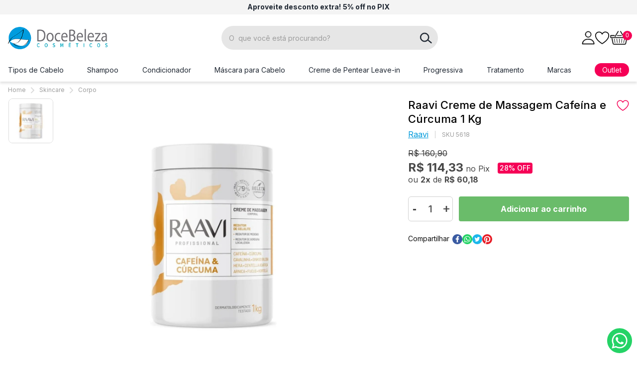

--- FILE ---
content_type: text/html; charset=utf-8
request_url: https://www.docebeleza.com.br/produto/raavi-creme-de-massagem-cafeina-e-curcuma-1-kg-74055
body_size: 59843
content:
<!DOCTYPE html><!--[if IE 8]><html lang=pt-br class="ie ie8"><![endif]--> <!--[if gt IE 8]><!--><html lang=pt-br><!--<![endif]--><head prefix="og: http://ogp.me/ns# fb: http://ogp.me/ns/fb# product: http://ogp.me/ns/product#"><script>var novoCheckout=true;</script><link rel=preconnect href=https://fonts.googleapis.com><link rel=preconnect href=https://fonts.gstatic.com crossorigin><link href="https://fonts.googleapis.com/css2?family=Inter:wght@300;400;500;600;700&amp;display=swap" rel=stylesheet><link href="https://fonts.googleapis.com/css2?family=Source+Sans+Pro:wght@400;600;700&amp;display=swap" rel=stylesheet><script>!function(w,d,t){w.TiktokAnalyticsObject=t;var ttq=w[t]=w[t]||[];ttq.methods=["page","track","identify","instances","debug","on","off","once","ready","alias","group","enableCookie","disableCookie"],ttq.setAndDefer=function(t,e){t[e]=function(){t.push([e].concat(Array.prototype.slice.call(arguments,0)))}};for(var i=0;i<ttq.methods.length;i++)ttq.setAndDefer(ttq,ttq.methods[i]);ttq.instance=function(t){for(var e=ttq._i[t]||[],n=0;n<ttq.methods.length;n++)ttq.setAndDefer(e,ttq.methods[n]);return e},ttq.load=function(e,n){var i="https://analytics.tiktok.com/i18n/pixel/events.js";ttq._i=ttq._i||{},ttq._i[e]=[],ttq._i[e]._u=i,ttq._t=ttq._t||{},ttq._t[e]=+new Date,ttq._o=ttq._o||{},ttq._o[e]=n||{};n=document.createElement("script");n.type="text/javascript",n.async=!0,n.src=i+"?sdkid="+e+"&lib="+t;e=document.getElementsByTagName("script")[0];e.parentNode.insertBefore(n,e)};ttq.load('CBHCBGRC77UBOUDO84LG');ttq.page();}(window,document,'ttq');</script><script>var auth="doceb-e1d05877-4c7c-43a6-927c-39e493df4abe";var paymentMethodName="Pagaleve";</script><script src=https://provider-public-assets.pagaleve.com.br/wake/checkout.wake.pagaleve.js></script><script>var dataLayer=[];var google_tag_params={ecomm_prodid:['74055'],ecomm_pagetype:['product'],pproductname:[`Raavi Creme de Massagem Cafeína e Cúrcuma 1 Kg`],puserid:null,psitetypecriteo:"d",categoria:'Corpo',ecomm_totalvalue:[0.00]}
dataLayer.push({google_tag_params:window.google_tag_params});dataLayer.push({event:"view_item",ecommerce:{items:[{item_name:'Raavi Creme de Massagem Cafeína e Cúrcuma 1 Kg',item_id:'74055',price:'0.00',item_brand:`Raavi`,item_category:'Corpo',item_category2:`Hidratante Corporal`,item_category3:`Pele Normal`,item_category5:`Skincare`,item_category6:`Cabelo`,item_variant:'261369',index:1,quantity:1}]}});</script><script>var GOOGLETAGMANAGERID='GTM-TQ6PQK';(function(w,d,s,l,i){w[l]=w[l]||[];w[l].push({'gtm.start':new Date().getTime(),event:'gtm.js'});var f=d.getElementsByTagName(s)[0],j=d.createElement(s),dl=l!='dataLayer'?'&l='+l:'';j.async=true;j.src='//www.googletagmanager.com/gtm.js?id='+i+dl;f.parentNode.insertBefore(j,f);})(window,document,'script','dataLayer',GOOGLETAGMANAGERID);</script><meta charset=utf-8><meta name=author content=F-Store><meta name=robots content=all><meta name=SKYPE_TOOLBAR content=SKYPE_TOOLBAR_PARSER_COMPATIBLE><meta http-equiv=X-UA-Compatible content="IE=edge,chrome=1"><meta name=viewport content="width=980"><script>window.loadEvents=[];</script><title>Raavi Creme de Massagem Cafeína e Cúrcuma 1 Kg - Doce Beleza</title><meta name=description content="Compre Raavi: Raavi Creme de Massagem Cafeína e Cúrcuma 1 Kg por R$ 120,35 - Doce Beleza"><meta name=keywords content="Raavi,Raavi Creme,Raavi Creme Massagem,Raavi Creme Massagem Cafeína,Raavi Creme Massagem Cafeína Cúrcuma"><meta property=og:title content="Raavi Creme de Massagem Cafeína e Cúrcuma 1 Kg - Doce Beleza"><meta property=og:url content=https://www.docebeleza.com.br/produto/raavi-creme-de-massagem-cafeina-e-curcuma-1-kg-74055><meta property=og:type content=product><meta property=og:image content="https://docebeleza.fbitsstatic.net/img/p/raavi-creme-de-massagem-cafeina-e-curcuma-1-kg-74055/261369-1.jpg?w=1200&amp;h=1200&amp;v=no-change&amp;qs=ignore"><meta property=og:site_name content="Doce Beleza"><meta property=og:description content="Compre Raavi: Raavi Creme de Massagem Cafeína e Cúrcuma 1 Kg por R$ 120,35 - Doce Beleza"><meta property=product:price:amount content=0.00><meta property=product:price:currency content=BRL><meta property=product:brand content=Raavi><meta property=product:availability content="em estoque"><meta property=product:condition content=Novo><meta property=product:retailer_item_id content=74055><link rel="shortcut icon" href=https://recursos.docebeleza.com.br/i/favicon.ico><script>var fbits={ecommerce:{nome:"Doce Beleza",urlEcommerce:"https://www.docebeleza.com.br/",urlCarrinho:"https://checkout.docebeleza.com.br/",urlRecursos:"https://recursos.docebeleza.com.br/",urlImplantacao:"",urlImplantacaoCarrinho:"",urlRequest:'{{fbits.ecommerce.urlRequest}}',urlCustom:'https://pub-custom.fbits.net/api/checkout',nomeModificado:"docebeleza",removerPassoCarrinho:"false"},parceiro:{_parceiroAtivo:null},google:{analytics:{id:"",domain:"docebeleza.com.br"}},search:{placeholder:"O  que você está procurando?"}}</script><script src="https://recursos.docebeleza.com.br/Handlers/ResourceHandler.ashx?base=j&amp;arquivos=jquery-1.8.3.min.js&amp;v=639044432917953610"></script><script>var _trustvox_shelf_rate=_trustvox_shelf_rate||[];_trustvox_shelf_rate.push(['_storeId','111455']);</script><script async src=//rate.trustvox.com.br/widget.js></script><style>@keyframes shine-effect{0%{left:calc(-100% - 3rem)}15%{left:calc(100% + 3rem)}to{left:calc(100% + 3rem)}}*,*:before,*:after{box-sizing:border-box}*{margin:0;padding:0}body{margin:0;padding:0;color:#484848;font-size:1rem;font-family:"Inter",sans-serif;background-color:#fff;overflow-x:hidden}img,svg{vertical-align:middle}img{max-width:100%}h1,h2,h3,h4,h5,h6{line-height:1.3}h1{margin-block-start:2em;margin-block-end:.4em;font-weight:700;font-size:2.5rem}h2{margin-block-start:2em;margin-block-end:.5em;font-weight:700;font-size:2rem}h3{margin-block-start:2em;margin-block-end:.42857em;font-weight:700;font-size:1rem}h4{margin-block-start:2em;margin-block-end:.5em;font-weight:700;font-size:1.5rem}h5{margin-block-start:2em;margin-block-end:.6em;font-weight:700;font-size:1.25rem}h6{margin-block-start:2em;margin-block-end:.6em;font-weight:400;font-size:1rem}p{margin-block-start:1rem;margin-block-end:1em;font-size:1rem}a{outline:none}body.lock{height:100%;overflow:hidden}.hidden,.hide{display:none !important}form .grecaptcha-badge,.view-switcher{display:none !important}.ct--viewport{padding:0 16px}.ct--container{max-width:1274px;margin:auto}button{border:none}.ct--button{border-radius:4px;text-align:center;text-decoration:none;font-family:"Inter",sans-serif;outline:none;cursor:pointer;transition:background-color .3s,color .3s;padding:15px 16px;display:flex;align-items:center;justify-content:center;background-color:#1391c3;font-weight:600;font-size:1rem;color:#fff}.ct--button svg{fill:#fff}.ct--button:hover,.ct--button:active,.ct--button:active:focus{background-color:#009adb;color:#fff}.ct--button:hover svg,.ct--button:active svg,.ct--button:active:focus svg{fill:#fff}.ct--button:active,.ct--button:active:focus{box-shadow:none}.ct--button.--small{padding:11px 24px;text-transform:none}.ct--button.--small .ct--button-icon{height:24px;width:auto}.ct--button.--small .ct--button-icon+.ct--button-text{margin-left:8px}.bt,.btnAviseMe,.listacompra-comprarselecionados{display:block;border-radius:4px;text-align:center;text-decoration:none;font-family:"Inter",sans-serif;outline:none;cursor:pointer;transition:background-color .3s,color .3s;padding:15px 16px;width:auto;max-width:none;border:none;line-height:normal;background-color:#1391c3;font-weight:600;font-size:1rem;color:#fff}.bt svg,.btnAviseMe svg,.listacompra-comprarselecionados svg{fill:#fff}.bt:hover,.bt:active,.bt:active:focus,.btnAviseMe:hover,.btnAviseMe:active,.btnAviseMe:active:focus,.listacompra-comprarselecionados:hover,.listacompra-comprarselecionados:active,.listacompra-comprarselecionados:active:focus{background-color:#009adb;color:#fff}.bt:hover svg,.bt:active svg,.bt:active:focus svg,.btnAviseMe:hover svg,.btnAviseMe:active svg,.btnAviseMe:active:focus svg,.listacompra-comprarselecionados:hover svg,.listacompra-comprarselecionados:active svg,.listacompra-comprarselecionados:active:focus svg{fill:#fff}.bt:active,.bt:active:focus,.btnAviseMe:active,.btnAviseMe:active:focus,.listacompra-comprarselecionados:active,.listacompra-comprarselecionados:active:focus{box-shadow:none}input:not([type]),input[type=text],input[type=email],.input{height:48px;padding:0 8px;font-weight:400;font-size:.875rem;font-family:"Inter",sans-serif;color:#484848;border:1px solid #cfcfcf;border-radius:4px;outline:none}input:not([type]):hover,input[type=text]:hover,input[type=email]:hover,.input:hover{border:1px solid #636363}input:not([type]):focus,input[type=text]:focus,input[type=email]:focus,.input:focus{outline:none}input:not([type])::-moz-placeholder,input[type=text]::-moz-placeholder,input[type=email]::-moz-placeholder,.input::-moz-placeholder{color:#9d9d9d}input:not([type]):-ms-input-placeholder,input[type=text]:-ms-input-placeholder,input[type=email]:-ms-input-placeholder,.input:-ms-input-placeholder{color:#9d9d9d}input:not([type])::placeholder,input[type=text]::placeholder,input[type=email]::placeholder,.input::placeholder{color:#9d9d9d}textarea{padding:12px 8px;border:1px solid #cfcfcf;border-radius:4px;font-family:"Inter",sans-serif;font-weight:400;font-size:.875rem;line-height:1.2}textarea::-moz-placeholder{color:#9d9d9d}textarea:-ms-input-placeholder{color:#9d9d9d}textarea::placeholder{color:#9d9d9d}textarea:hover,textarea:focus{border:1px solid #636363;outline:none}textarea[disabled]{border:1px solid #484848}select,select.form-control{height:48px;padding:5px 25px 5px 8px;font-weight:400;font-size:.75rem;color:#484848;border:1px solid #cfcfcf;border-radius:4px;background:#fff url("https://recursos.docebeleza.com.br/i/catus/icons/search-select.svg") no-repeat right 5px center/auto 7px;cursor:pointer;-webkit-appearance:none;-moz-appearance:none;appearance:none}select:focus,select:hover,select.form-control:focus,select.form-control:hover{border:1px solid #636363}select:focus,select.form-control:focus{outline:none}.ct--section_title{position:relative;display:inline-flex;align-items:center;justify-content:center;width:100%;margin:23px 0 27px 0;padding-bottom:17px;font-size:1.75rem;font-weight:700;line-height:34px;color:#1f2732}.ct--section_title::before{content:"";position:absolute;bottom:-2px;left:50%;transform:translateX(-50%);display:flex;border:2px solid #009adb;width:100px}.ct--section_title.--center{text-align:center}.ct--section_title.--left{justify-content:flex-start;border-bottom:1px solid #d9d9d9;margin-bottom:35px}.ct--section_title.--left::before{bottom:-3px;left:0;transform:none}@media(max-width:768px){.ct--section_title{font-size:1.25rem}}.ct--top-bar{padding-top:6px;padding-bottom:7px;color:#1f2732;background-color:#f4f4f4}.ct--top-bar p{margin:0;font-size:0.875rem;line-height:1.2}.ct--top-bar p a{color:inherit;text-decoration:none}.ct--top-bar_message{display:flex;justify-content:center;align-items:center;text-align:center}@media(max-width:1024px){.ct--top-bar{padding-top:6px;padding-bottom:6px}.ct--top-bar p{font-size:0.8125rem}}.ct--header-wrapper{position:relative;z-index:10;width:100%;background-color:#fff;box-shadow:0 4px 4px rgba(0,0,0,.1)}.ct--header-wrapper a{text-decoration:none}@media(max-width:1024px){body:not(.fbits-home) .ct--header-wrapper{margin-bottom:15px}}.ct--header .ct--container{display:flex;align-items:center}.ct--header-search{margin:0 auto}@media(min-width:1025px){.ct--header .ct--container{padding-top:23px;padding-bottom:17px}.ct--header-logo img{width:auto;max-height:45px}.ct--header-mobile_menu{display:none}.ct--header-search{flex:0 0 495px;padding-right:60px}}@media(max-width:1024px){.ct--header-wrapper{position:sticky;top:0}.ct--header .ct--container{padding-top:15px;padding-bottom:15px}.ct--header-logo img{width:auto;max-height:40px}.ct--header-mobile_menu{display:flex;align-items:center;width:30px;height:40px;margin-right:10px;color:#1f2732}.ct--header-search{flex-grow:1;margin:0 50px}}@media(max-width:768px){.ct--header .ct--container{flex-wrap:wrap}.ct--header-logo{margin:0 auto}.ct--header-logo img{max-height:35px}.ct--header-search{flex:1 100%;order:1;margin:12px 0 0 0}.ct--header-mobile_menu{margin-right:0}}.ct--header-search .headerSearch{position:relative}.ct--header-search .inputSearch{width:100%;height:48px;padding:0 40px 0 15px;border:none;font-weight:400;font-size:.875rem;line-height:1;background-color:#e6e6e6;border-radius:100px;color:#0f0f0f}.ct--header-search .inputSearch:hover{border:none}.ct--header-search .inputSearch::-webkit-input-placeholder,.ct--header-search .inputSearch:-ms-input-placeholder,.ct--header-search .inputSearch::placeholder{color:#b5b5b5;opacity:1}.ct--header-search .btSearch{position:absolute;top:4px;right:4px;width:40px;height:40px;background-color:rgba(0,0,0,0);border-radius:100px;border:none;color:rgba(0,0,0,0);cursor:pointer}.ct--header-search .isearch{position:absolute;top:0;right:0;width:100%;height:100%;background:rgba(0,0,0,0) url("https://recursos.docebeleza.com.br/i/catus/icons/search.svg") no-repeat center center/auto 23px}.ct--header-icons{display:flex;align-items:center;justify-content:flex-end;gap:0 20px}.ct--header-icon{position:relative}.ct--header-icon_button{color:#0f0f0f;border:none;background:none;transform:color .3s;cursor:pointer}.ct--header-icon_button:hover{color:#f50056}@media(max-width:1024px){.ct--header-account{display:none}.ct--header-icons{gap:0}.ct--header-icon_button{display:flex;justify-content:center;align-items:center;min-width:40px;height:40px}.ct--header-icon_button svg{width:auto;height:23px}}.ct--header-account-icon{cursor:pointer}.ct--header-account-float{position:absolute;top:100%;right:15000px;margin-top:10px;padding:0 5px;border:1px solid #eee;background-color:#fff;z-index:10;visibility:hidden;opacity:0;transition:visibility 0s .3s,opacity .3s}.ct--header-account-float.--is-visible{opacity:1;visibility:visible;right:auto;left:50%;transform:translateX(-50%);transition:right 0s .2s,visibility 0s .2s,opacity .3s .2s}.ct--header-account-float li{list-style:none}.ct--header-account-top{min-width:200px;padding:16px 11px 14px;text-align:center}.ct--header-account-top p{margin:4px 0 0 0;letter-spacing:-0.2px}.ct--header-account-top p a{font-weight:700}.ct--header-account-top p a:hover{color:#1391c3}.ct--header-account-top .ct-header-account-wellcome{margin-top:0}.ct--header-account-list{padding:5px 11px;border-top:2px solid #e9e9e9}.ct--header-account-list li{padding:7px 0}.ct--header-account-list a{display:flex;align-items:center;gap:0 26px;color:#484848}.ct--header-account-list a:hover{color:#009adb}.ct--header-account-list .ct--icon{width:33px;height:20px}.ct--header-account-list .ct--icon img{display:block;max-height:100%;margin:0 auto}.ct--bt-login{width:100%;padding:10px 0}@media(max-width:1024px){.ct--header-account .headerLogin{font-size:0.875rem}}.ct--cart-ammount{position:absolute;top:0;right:-6px;display:block;width:19px;height:19px;font-size:.75rem;line-height:19px;text-align:center;color:#fff;border-radius:50%;background-color:#f50056}.ct--cart_preview{position:fixed;top:0;right:-100%;width:100vw;height:100vh;background:rgba(0,0,0,0);transition:right .2s .2s,background .2s;overflow:hidden;z-index:100}.ct--cart_preview.--is-visible{background-color:rgba(0,0,0,.5);right:0;transition:right .2s,background .2s .2s}.ct--menu{position:relative;background-color:#fff}.ct--menu ul{list-style:none}.ct--menu a{text-decoration:none}.ct--menu .menu{position:relative;display:flex;justify-content:space-between;align-items:stretch;gap:0 10px;margin:0}.ct--menu .item.raiz{padding:10px 0}.ct--menu .item.raiz img,.ct--menu .item.raiz .ct--image{display:none}.ct--menu .item.raiz>a,.ct--menu .item.raiz>span{padding:5px 0;background-color:rgba(0,0,0,0);font-family:"Inter",sans-serif;font-weight:400;font-size:.9375rem;color:#1f2732;display:inline-flex;align-items:center;text-align:center;height:100%;transition:background-color .3s .2s,color .3s .2s}.ct--menu .item.raiz>a .ct--icon-arrow,.ct--menu .item.raiz>span .ct--icon-arrow{display:none}.ct--menu .item.raiz>a.pink-button,.ct--menu .item.raiz>span.pink-button{padding-left:15px;padding-right:15px;color:#fff;border-radius:30px;background:#f50056}.ct--menu .item.raiz>a.black-button,.ct--menu .item.raiz>span.black-button{padding-left:15px;padding-right:15px;color:#fff;border-radius:30px;background:#1f2732}@media(max-width:1312px){.ct--menu .item.raiz>a,.ct--menu .item.raiz>span{font-size:.875rem}}.ct--menu .item.raiz>span{cursor:default}.ct--menu .item.raiz:hover>a,.ct--menu .item.raiz:hover>span{background-color:rgba(0,0,0,0);font-weight:400;color:#f50056}.ct--menu .item.raiz:hover.pink-button>a,.ct--menu .item.raiz:hover.pink-button>span,.ct--menu .item.raiz:hover.black-button>a,.ct--menu .item.raiz:hover.black-button>span{color:#fff;background-color:#f50056}.ct--menu .item.raiz:hover>.filho-box{opacity:1;visibility:visible;left:0;transition:left 0s .2s,visibility 0s .2s,opacity .3s .3s}.ct--menu .item.raiz>ul{display:none}.ct--menu .item.raiz .filho-box{--max-height:70vh;position:absolute;top:100%;left:0;display:flex;align-items:flex-start;width:100%;max-height:var(--max-height);left:-100vw;padding:0;background-color:#fff;border-top:2px solid #f50056;box-shadow:0 5px 5px 0 rgba(0,0,0,.1);z-index:10;visibility:hidden;opacity:0;overflow:hidden;transition:visibility 0s .3s,opacity .3s}.ct--menu .item.raiz .filho-box a{transition:all .3s}.ct--menu .item.raiz .filho-box li.banner{display:none}.ct--menu .item.raiz .filho-box>ul:not(.filho-secundario){flex-shrink:0;display:flex;flex-direction:column;gap:14px;width:295px;max-height:var(--max-height);padding:21px 0;overflow-x:hidden;overflow-y:auto;background-color:#f5f5f5}.ct--menu .item.raiz .filho-box>ul:not(.filho-secundario)>li{display:block;padding:0 0}.ct--menu .item.raiz .filho-box>ul:not(.filho-secundario)>li>a{display:flex;justify-content:space-between;padding:6px 15px 6px 20px;font-weight:600;font-size:1rem;color:#484848}@media(max-width:1312px){.ct--menu .item.raiz .filho-box>ul:not(.filho-secundario)>li>a{font-size:1rem}}.ct--menu .item.raiz .filho-box>ul:not(.filho-secundario)>li:hover>a,.ct--menu .item.raiz .filho-box>ul:not(.filho-secundario)>li.active>a{color:#fff;background-color:#f50056}.ct--menu .item.raiz .filho-box>ul:not(.filho-secundario)>li:hover>a .ct--icon-arrow,.ct--menu .item.raiz .filho-box>ul:not(.filho-secundario)>li.active>a .ct--icon-arrow{margin-right:-5px;color:#fff}.ct--menu .item.raiz .filho-box>ul:not(.filho-secundario)>li ul{display:none}.ct--menu .item.raiz .filho-box>ul:not(.filho-secundario) .ct--icon-arrow{margin-right:0;color:#f50056;transition:all .3s}.ct--menu .item.raiz .filho-secundario{flex-grow:1;-moz-column-count:3;column-count:3;-moz-column-gap:35px;column-gap:35px;padding:18px 15px 18px 35px;max-height:var(--max-height)}.ct--menu .item.raiz .filho-secundario .ct--icon-arrow{display:none}.ct--menu .item.raiz .filho-secundario>.item{display:block;padding:4px 0}.ct--menu .item.raiz .filho-secundario>.item>a{padding:4px 0;background-color:rgba(0,0,0,0);font-family:"Inter",sans-serif;font-weight:400;font-size:.9375rem;color:#484848;transition:background-color .3s,color .3s}.ct--menu .item.raiz .filho-secundario>.item:hover>a{background-color:rgba(0,0,0,0);font-weight:400;color:#f50056}.ct--menu .item.raiz .filho-secundario ul{display:none}.ct--menu .item.raiz .has-banner .filho-secundario{-moz-column-count:2;column-count:2}.ct--menu .item.raiz .filho-box-banner{padding:10px 10px 10px 0;font-size:0}.ct--menu .item.raiz .filho-box-banner .ct--image{display:block}.ct--menu .item.raiz .filho-box-banner img{display:block;max-width:300px}@media(max-width:1024px){.ct--menu{display:none}}.ct--fixed_menu{position:fixed;top:0;left:-100%;width:100vw;height:100%;background:rgba(0,0,0,0);transition:left .2s .2s,background .2s;overflow:hidden;z-index:100}.ct--fixed_menu.--is-visible{background-color:rgba(0,0,0,.6);left:0;transition:left .2s,background .2s .2s}.ct--fixed_menu.--is-visible .ct--fixed_menu-close{opacity:1;transition:opacity .3s .3s}.ct--fixed_menu-close{display:flex;align-items:center;justify-content:center;position:absolute;z-index:1;top:0;right:0;width:50px;height:50px;opacity:0}.ct--fixed_menu-close svg{fill:#fff}.ct--fixed_menu-content,.ct--mobile_menu .filho,.ct--item_back{max-width:400px;width:calc(100% - 50px)}.ct--fixed_menu-content{display:flex;flex-direction:column;position:relative;height:100%;padding:0 0 20px 0;background-color:#fff;overflow:hidden;-webkit-clip-path:inset(0 0 0 0);clip-path:inset(0 0 0 0)}.ct--mobile-login{flex-shrink:0}.ct--mobile-login p{margin:5px 0 0 0}.ct--mobile-login-unlogged{padding:20px;background-color:#f9f9f9}.ct--mobile_menu-logged{background-color:#1391c3}.ct--mobile_menu-logged>span{color:#fff !important}.ct--mobile_menu-logged>span svg{fill:#fff !important}.ct--mobile_menu{flex-basis:100%;overflow:hidden}.ct--mobile_menu ul{list-style:none;background-color:#fff;overflow-y:auto;overflow-x:hidden;z-index:1}.ct--mobile_menu ul.ct--open-sub{overflow-y:hidden}.ct--mobile_menu .menu{width:100%;height:100%}.ct--mobile_menu li:not(.ct--item_back){display:block;width:100%}.ct--mobile_menu li:not(.ct--item_back).--is-visible>ul{left:0}.ct--mobile_menu li:not(.ct--item_back):not(:last-child){border-bottom:1px solid #e9e9e9}.ct--mobile_menu li>a,.ct--mobile_menu li:not(.ct--item_back)>span{position:relative;text-decoration:none;display:inline-flex;align-items:center;gap:0 10px;width:100%;min-height:60px;padding:5px 55px 5px 25px;background-color:rgba(0,0,0,0);border-radius:4px 4px 0 0;font-weight:700;font-size:1rem;line-height:normal;color:#484848}.ct--mobile_menu .ct--image{display:flex;align-items:center;justify-content:center;width:35px;height:30px}.ct--mobile_menu .ct--image img{max-height:100%}.ct--mobile_menu .ct--item_back{position:fixed;top:0;width:100%;text-overflow:ellipsis;overflow:hidden;display:inline-flex;align-items:center;height:55px;min-height:55px;padding:0 25px;border-bottom:1px solid #636363;font-size:1rem;color:#fff;background-color:#1391c3;z-index:1}.ct--mobile_menu .ct--item_back-icon{display:inline-flex;margin-right:10px}.ct--mobile_menu .ct--item_back-icon svg{transform:rotate(90deg);width:12px;fill:#fff}.ct--mobile_menu .ct--item_back-text{font-weight:700}.ct--mobile_menu .ct--icon-arrow{display:flex;align-items:center;justify-content:center;position:absolute;top:0;right:0;width:55px;height:100%}.ct--mobile_menu .ct--icon-arrow svg{color:#f50056}.ct--mobile_menu .filho{position:fixed;top:0;left:100%;max-width:400px;width:calc(100% - 50px);height:100%;transition:left .3s;padding-top:55px;-webkit-overflow-scrolling:touch}.ct--mobile_menu .item.raiz.todas-categorias{display:none}.ct--mobile_menu .banner{display:none !important}.ct--header-fixed-wrapper{position:fixed;top:0;left:0;width:100%;background-color:#fff;box-shadow:0 2px 4px rgba(0,0,0,.25);z-index:99;opacity:0;visibility:hidden;transition:visibility 0s .3s,opacity .3s}.ct--header-fixed-wrapper.--is-visible{opacity:1;visibility:visible;left:0;transition:left 0s .2s,visibility 0s .2s,opacity .3s .3s}.ct--header-fixed-wrapper a{text-decoration:none}.ct--header-fixed .ct--container{display:flex;align-items:center;padding-top:10px;padding-bottom:10px}.ct--header-fixed .ct--header-logo img{width:auto;max-height:45px}.ct--header-fixed .ct--header-menu_trigger.--is-visible{color:#f50056}.ct--header-fixed-wrapper .ct--menu:not(.--is-visible){display:none}@media(min-width:1025px){.ct--header-fixed .ct--header-search{padding-right:0}}@media(max-width:1024px){.ct--header-fixed-wrapper{display:none}}.ct_fbits--breadcrumb{margin:10px 0 5px;padding:0}.ct_fbits--breadcrumb ol{display:flex;align-items:center;list-style:none}.ct_fbits--breadcrumb li{display:flex;align-items:center;font-size:.75rem;font-weight:400;line-height:1.2;color:#9d9d9d}.ct_fbits--breadcrumb li+li:before{content:"";display:inline-flex;background-image:url("https://recursos.docebeleza.com.br/i/catus/icons/breadcrumb-divisor.svg");background-repeat:no-repeat;background-position:center;width:7px;height:13px;margin:0 10px}.ct_fbits--breadcrumb a{text-decoration:none;color:inherit}.ct--menu .item.raiz .filho-box > ul > li > a .ct--icon-arrow{display:none}</style><meta name=HandheldFriendly content=True><meta name=MobileOptimized content=640><meta name=viewport content="initial-scale = 1, maximum-scale = 1, user-scalable = no"><meta name=google-site-verification content=Kr2PZvACnJqUBNgzA9VBM29fMUilKt4LayR3ySZ5piM><style>.ct--product>.ct--container,.ct--product .ct--product-crucial{display:flex;flex-direction:column;gap:0 0}.ct--product>.ct--container{position:relative}.ct--product .ct--product-crucial{width:100%}.ct--product .ct_fbits--breadcrumb{display:flex;align-items:center;width:100%;margin-bottom:9px}#bodyProduto .fbits-layout-produto{display:none}@media(min-width:1025px){.ct--product>.ct--container,.ct--product .ct--product-crucial{display:grid;grid-template-columns:62% 1fr;grid-column-gap:30px;grid-row-gap:0}.ct--product .ct--product-crucial{grid-column:1/3}.ct--product .ct_fbits--breadcrumb{grid-column:1/3}.ct--product .ct--product-media,.ct--product .ct--product-info,.ct--product .ct--product-bottom{grid-column:1}.ct--product .ct--product-info{grid-column:2;position:absolute;top:0;right:0;height:100%}.ct--product .ct--product-info_inner{position:sticky;top:80px}}@media(min-width:1025px)and (max-width:1170px){.ct--product>.ct--container{grid-template-areas:50% 1fr}}@media(max-width:1024px){.ct--product-info{padding-top:20px}}.ct--product-introduction{display:flex;flex-flow:row wrap;align-items:center}.ct--product-introduction .ct--product-title{display:flex;justify-content:space-between;gap:15px;flex-basis:100%}.ct--product-introduction .ct--product-title h1{margin:0;font-size:1.375rem;font-weight:500;line-height:1.3;color:#000}.ct--product-introduction .addListaDesejos{flex-shrink:0;margin-top:4px;font-size:0}.ct--product-introduction .addListaDesejos::before{content:"";display:block;width:26px;height:22px;background-position:center center;background-repeat:no-repeat;background-size:contain;background-image:url("data:image/svg+xml,%3Csvg xmlns='http://www.w3.org/2000/svg' x='0px' y='0px' viewBox='0 0 36 32' enable-background='new 0 0 36 32' xml:space='preserve'%3E%3Cpath fill='none' stroke='%23f50056' stroke-width='2.2' stroke-linecap='round' stroke-linejoin='round' d='M18,30.5 c0,0-16.4-9.2-16.4-20.3c0-4.7,3.8-8.5,8.5-8.5c3.4,0,6.5,2.1,7.9,5.2l0,0c1.8-4.3,6.8-6.4,11.1-4.6c3.2,1.3,5.2,4.4,5.2,7.9 C34.4,21.3,18,30.5,18,30.5z'/%3E%3C/svg%3E%0A")}.ct--product-introduction .addListaDesejos:hover::before,.ct--product-introduction .addListaDesejos.listaDesejosAdicionado::before{background-image:url("data:image/svg+xml,%3Csvg xmlns='http://www.w3.org/2000/svg' x='0px' y='0px' viewBox='0 0 36 32' enable-background='new 0 0 36 32' xml:space='preserve'%3E%3Cpath fill='%23f50056' d='M29.1,2.3C24.8,0.5,19.8,2.6,18,6.9c-1.4-3.1-4.5-5.2-7.9-5.2c-4.7,0-8.5,3.8-8.5,8.5 C1.6,21.3,18,30.5,18,30.5s16.4-9.2,16.3-20.3C34.3,6.7,32.3,3.6,29.1,2.3z'/%3E%3Cpath fill='none' stroke='%23f50056' stroke-width='2.2' stroke-linecap='round' stroke-linejoin='round' d='M18,30.5 c0,0-16.4-9.2-16.4-20.3c0-4.7,3.8-8.5,8.5-8.5c3.4,0,6.5,2.1,7.9,5.2l0,0c1.8-4.3,6.8-6.4,11.1-4.6c3.2,1.3,5.2,4.4,5.2,7.9 C34.4,21.3,18,30.5,18,30.5z'/%3E%3C/svg%3E%0A")}.ct--product-introduction .ct--product-brand{margin-top:8px;margin-bottom:8px}.ct--product-introduction .ct--product-brand a{font-weight:400;font-size:1rem;line-height:19px;display:flex;align-items:center;-webkit-text-decoration-line:underline;text-decoration-line:underline;color:#009adb}.ct--product-introduction .ct--product-brand img{display:none}.ct--product-introduction .fbits-sku{font-size:.75rem;padding-left:13px;margin-left:13px;color:#9d9d9d;border-left:1px solid #ccc}.ct--product-review{margin-left:auto}.ct--product .gift-seal{display:flex;align-items:center;justify-content:center;min-width:28px;height:28px;margin:0;padding:0;color:#1f2732;text-decoration:none;border-radius:14px;background-color:#ececec;transition:all .3s}.ct--product .gift-seal>*,.ct--product .gift-seal::before,.ct--product .gift-seal::after{transition:all .3s}.ct--product .gift-seal::after{display:block;width:0;font-size:.75rem;opacity:0;overflow:hidden}.ct--product .gift-seal:hover{background-color:#fff}.ct--product .gift-seal:hover img,.ct--product .gift-seal:hover::before{margin-left:5px;margin-right:5px}.ct--product .gift-seal:hover::after{margin-right:5px;opacity:1}.ct--product .gift-seal img{width:auto;height:15px}.ct--product .gift-seal::after{content:"Brinde";color:#009adb}.ct--product .gift-seal:hover::after{width:37px}.ct--product-media{width:100%;position:relative}.ct--product-media-wrapper{display:flex;align-items:flex-start}@media(max-width:1024px){.ct--product-media-wrapper{flex-direction:column-reverse}}.ct--product-media .fbits-componente-imagem{flex-grow:1;max-width:550px;margin-left:45px}.ct--product-media .fbits-componente-imagem img{width:100%;border-radius:8px;border:none !important}.ct--product-media .slick-arrow{top:auto;bottom:0;transform:none;width:35px;height:35px}.ct--product-media .slick-arrow:before{width:14px;height:28px}.ct--product-media .slick-arrow.slick-disabled{opacity:.3}.ct--product-media .slick-dots{margin-top:0}@media(min-width:1025px){.ct--product-media .fbits-componente-imagem{width:calc(100% - 92px - 45px)}.ct--product-media .slick-arrow,.ct--product-media .slick-dots{display:none !important}}@media(max-width:1024px){.ct--product-media .fbits-componente-imagem{margin:0 auto}.ct--product-media .slick-arrow,.ct--product-media .slick-dots{display:flex !important}.ct--product-media .slick-dots{flex-wrap:wrap;margin-top:5px;padding:13px 45px}}@media(max-width:640px){.ct--product-media .fbits-componente-imagem{flex:0 0 100%;width:100%;max-width:100%;margin-left:0}.ct--product-media .fbits-componente-imagem img{pointer-events:none}}.fbits-componente-imagemvariantethumb{display:flex;width:100%;flex-shrink:0}.fbits-componente-imagemvariantethumb #galeria{width:100%;overflow:hidden}.fbits-componente-imagemvariantethumb #galeria:not(.slick-slider){height:0;opacity:0;overflow:hidden}.fbits-componente-imagemvariantethumb .slick-list{width:100%}.fbits-componente-imagemvariantethumb .ct_fbits--media-thumb{padding:5px 0}.fbits-componente-imagemvariantethumb .ct_fbits--media-thumb a{position:relative;display:block;width:100%;padding-top:calc(100% - 2px);cursor:pointer;border:1px solid #dbdbdb;border-radius:8px;overflow:hidden}.fbits-componente-imagemvariantethumb .ct_fbits--media-thumb a img{position:absolute;top:0;left:0;width:100%}.fbits-componente-imagemvariantethumb .thumbVideo img{background-size:cover !important}@media(min-width:1025px){.fbits-componente-imagemvariantethumb{order:-1;width:92px}.fbits-componente-imagemvariantethumb .slick-list{margin:-5px 0}.fbits-componente-imagemvariantethumb .slick-arrow{display:flex !important;width:100%;height:40px;left:0;transform:none;border:none;border-radius:0}.fbits-componente-imagemvariantethumb .slick-arrow::before{width:13px;height:26px}.fbits-componente-imagemvariantethumb .slick-arrow.slick-disabled{display:none !important}.fbits-componente-imagemvariantethumb .slick-prev{top:0;background:linear-gradient(180deg,white 15%,rgba(255,255,255,0) 100%)}.fbits-componente-imagemvariantethumb .slick-prev::before{transform:rotate(-90deg)}.fbits-componente-imagemvariantethumb .slick-next{top:auto;right:auto;bottom:0;background:linear-gradient(0deg,white 15%,rgba(255,255,255,0) 100%)}.fbits-componente-imagemvariantethumb .slick-next::before{transform:rotate(90deg)}}@media(max-width:1024px){.fbits-componente-imagemvariantethumb{display:none}}.ct--product-media #fbits-etiquetas-sequencial{position:absolute;top:8px;right:8px;display:flex;gap:4px;flex-direction:column;align-items:flex-end}.ct--product-media #fbits-etiquetas-sequencial #fbits-div-preco-off{display:none}.ct--buy_content-share{display:flex;align-items:center;gap:4px}.ct--buy_content-share>p{margin:0 6px 0 0;font-size:.875rem;color:#0f0f0f}.ct--buy_content-share_item{position:relative;width:20px;overflow:hidden}.ct--buy_content-share_item .fb-share-button,.ct--buy_content-share_item .fbits-twitter{position:absolute;top:0;left:0;opacity:.001}.ct--product-buy_content .fbits-forma-pagamento{display:none}.ct--product-buy_content .fbits-televendas br,.ct--product-buy_content .fbits-televendas ul{display:none}.ct--product-buy_content.telesales .ct--product-price{display:none !important}.ct--product-price{display:flex;flex-wrap:wrap;align-items:flex-end;gap:0;margin-top:10px}.ct--product-price_top{display:flex;flex-wrap:wrap;align-items:flex-end}.ct--product-price_top .fbits-preco{width:100%}.ct--product-price_top #fbits-div-preco-off{margin-left:16px;margin-bottom:2px}.ct--product-price_top .fbits-preco-off{padding:4px;font-size:.875rem;font-weight:500;line-height:1;border:none;background-color:#f50056;color:#fff}.ct--product-price_top .fbits-preco-off:not(.ready){opacity:0}.ct--product-price_top .precoPor{display:none}.ct--product-price_pix .fbits-parcela,.header-compracomassinatura .precoPor{font-size:1.5rem;font-weight:700;color:#484848}.ct--product-price_top .precoDe,.header-compracomassinatura .precoDe{margin-bottom:4px;font-size:1rem;color:#383838;text-decoration:line-through}.ct--product-price_pix{font-size:1rem}.ct--product-price_pix .fbits-quantidadeParcelas,.ct--product-price_pix .fbits-parcela-x,.ct--product-price_pix .fbits-parcela-de,.ct--product-price_pix .fbits-parcela-semjuros,.ct--product-price_pix .fbits-parcela-desconto,.ct--product-price_pix .fbits-parcela-desconto-de,.ct--product-price_pix .fbits-parcela-desconto-porcentagem{display:none}.ct--price-method{width:100%}.ct--price-method .precoDe{display:none}.ct--price-method .precoPor{float:left;margin-right:5px}.ct--price-method .precoParcela::before{content:"ou "}.ct--price-method .fbits-parcela-x,.ct--price-method .fbits-parcela-no,.ct--price-method .fbits-parcela-nome-grupo,.ct--price-method .fbits-parcela-semjuros{display:none}.ct--price-method .fbits-quantidadeParcelas::after{content:"x"}.ct--price-method .fbits-quantidadeParcelas,.ct--price-method .fbits-parcela{font-weight:700}.ct--price-method .fbits-parcela-nome-grupo{text-transform:lowercase}@media(min-width:1025px){.ct--product-price{gap:2px 40px}}.ct--buy_content-attributes{margin-top:13px}.ct--buy_content-attributes .toolTipProd{display:none}.ct--buy_content-attributes ul{list-style:none}.ct--buy_content-attributes .atributo-passo{display:none}.ct--buy_content-attributes .atributos-container{margin-bottom:16px}.ct--buy_content-attributes .atributos-container a{text-decoration:none}.ct--buy_content-attributes [data-nomeatributo]>div{display:flex;flex-wrap:wrap;gap:10px;height:auto !important}.ct--buy_content-attributes .atributo-div{margin-bottom:6px;font-weight:400}.ct--buy_content-attributes .valorAtributo{display:flex;align-items:center;justify-content:center;min-width:72px;min-height:35px;padding:0 12px;color:#fff;font-size:1rem;border:none;border-radius:4px;background-color:rgba(53,53,53,.5);transition:background-color .3s,border .3s,color .3s;cursor:pointer}.ct--buy_content-attributes .valorAtributo:hover{color:#fff;background-color:#f50056}.ct--buy_content-attributes .valorAtributo.selected{color:#fff;background-color:#009adb;pointer-events:none}.ct--buy_content-attributes .valorAtributo.selected:hover{color:#fff;background-color:#f50056}.ct--buy_content-attributes .valorAtributo.disabled{position:relative;opacity:.3}.ct--buy_content-attributes select{width:100%;font-size:.875rem}.ct--buy_content-attributes .erro{font-size:.75rem;font-weight:700;color:#ff0037}.ct--buy_content-variant_details{margin-top:24px;margin-bottom:24px}.ct--buy_content-variant_details .preco,.ct--buy_content-variant_details .prodSelos{display:none}.ct--buy_content-variant_details .ct--buy_content-stock_message{background-color:#f5f5f5;padding:.5rem;border-radius:6px;font-size:1rem;text-align:center;color:#484848}@media(max-width:1024px){.ct--buy_content-variant_details .ct--buy_content-stock_message{font-size:.875rem}}.ct--buy_content-variant_details .ct--buy_content-stock_message .-main_color{color:#009adb}.ct--buy_content-variant_details #msgEstoqueDisponivel{display:none}.ct--buy_content-variant_details div[id*=produto-variante]{display:flex;flex-wrap:wrap;align-items:center}.ct--buy_content-variant_details [id*=view-item-quantidade]{display:flex;align-items:center;margin-right:12px}.ct--buy_content-variant_details .fbits-titulo-quantidade{display:none;margin:0}.ct--buy_content-variant_details input[id*=item-quantidade]{width:100%;height:48px;padding:0 5px;margin:0;text-align:center;font-size:1.25rem;font-weight:500;color:#484848;border:none}.ct--buy_content-variant_details .ct--quantity-box{display:flex;align-items:center;justify-content:space-between;width:90px;border:1px solid #cfcfcf;border-radius:6px;padding:0 5px}.ct--buy_content-variant_details .ct--quantity-box .ct--quantity-box_increment{display:flex;align-items:center;justify-content:center;flex-shrink:0;width:14px;height:48px;background-color:rgba(0,0,0,0);transition:all .3s;cursor:pointer;color:#484848;font-size:1.5rem;font-weight:700}.ct--buy_content-variant_details .ct--quantity-box .ct--quantity-box_increment:hover{transition:all .3s;color:#009adb}.ct--buy_content-variant_details .produto-comprar{display:inline-block;flex-grow:1;margin:0 0 0 0}.ct--buy_content-variant_details .produto-comprar>div{width:100%}.ct--buy_content-variant_details .produto-comprar .bt{display:flex;align-items:center;justify-content:center;height:50px;padding:0 15px;line-height:1;font-size:0 !important;position:relative;font-size:1rem;font-weight:700;overflow:hidden;color:#fff;background:#6abc6a}.ct--buy_content-variant_details .produto-comprar .bt:hover{color:#fff;background:#5ca66b}.ct--buy_content-variant_details .produto-comprar .bt::after{content:".";color:rgba(0,0,0,0);width:29px;height:75px;background:radial-gradient(36.94% 57.75% at 52.15% 53.1%,hsla(0deg,0%,100%,0.8) 0,hsla(0deg,0%,100%,0) 100%);transform:matrix(-0.89,-0.45,-0.45,0.89,0,0);position:absolute;left:-35px;top:-15px;opacity:.7;animation:shine-effect 4s linear infinite}.ct--buy_content-variant_details .produto-comprar .bt:before{content:"Adicionar ao carrinho";color:#fff;font-size:1rem !important;font-weight:700}.ct--buy_content-variant_details .avisoIndisponivel{display:flex;flex-wrap:wrap}.ct--buy_content-variant_details .avisoIndisponivel .title,.ct--buy_content-variant_details .avisoIndisponivel p{flex-basis:100%;margin:0}.ct--buy_content-variant_details .avisoIndisponivel p{margin-bottom:10px}.ct--buy_content-variant_details .avisoIndisponivel .input{flex-grow:1}.ct--buy_content-variant_details .avisoIndisponivel .bt{margin-left:10px;font-size:1rem}@media(max-width:1024px){.ct--buy_content-variant_details .produto-comprar{max-width:100%}.ct--buy_content-variant_details .avisoIndisponivel .bt{width:100%;margin-top:10px;margin-left:0}}.ct--product-buy_content.unavailable div[id*=view-item-quantidade-]{display:none !important}.header-compracomassinatura{display:flex;flex-wrap:wrap;width:100%}.header-compracomassinatura input[type=radio]{display:none}.header-compracomassinatura input[type=radio]:not(:checked)~div{display:none}.header-compracomassinatura input[type=radio]:checked+label::before{background-color:#009adb}.header-compracomassinatura>label{display:flex;align-items:center;gap:0 6px;font-size:18px;font-weight:700;cursor:pointer}.header-compracomassinatura>label>span{display:none !important}.header-compracomassinatura>label::before{content:"";flex-shrink:0;width:15px;height:15px;padding:3px;border-radius:50%;border:2px solid #009adb;background-clip:content-box}.header-compracomassinatura .precoDe,.header-compracomassinatura .precoPor{width:100%}.header-compracomassinatura .clear{display:none}.header-compracomassinatura .content{margin-top:20px}.header-compracomassinatura .content .preco{display:none}.header-compracomassinatura .content,.header-compracomassinatura div[id*=produto-assinatura-item-]{display:flex;flex-wrap:wrap;width:100%}.header-compracomassinatura[data-tipoproduto=produtoNormal] .precoDe,.header-compracomassinatura[data-tipoproduto=produtoNormal] .precoPor{display:none}.header-compracomassinatura[data-tipoproduto=produtoAssinatura]{margin-top:25px}.ct--buy_content-variant_details .periodo{order:-1;width:100%;margin-bottom:10px}.ct--buy_content-variant_details .periodo select{width:100%;font-size:1rem}.ct--buy_content-variant_details .periodo .col-lg-12{margin:0 !important}.ct--buy_content-variant_details .periodo .col-lg-4{display:flex;flex-wrap:wrap;align-items:center;gap:5px 10px;width:100%;margin:0 !important}.fbits-calculafrete{width:100%;margin-top:38px}.fbits-calculafrete .details{display:flex;flex-wrap:wrap;align-items:center;margin:0}.fbits-calculafrete .summary{width:100%;margin:0 0 12px 0;font-size:.875rem;color:#9d9d9d;text-decoration:none}.fbits-calculafrete .simule{display:none}.fbits-calculafrete .input{width:189px;height:40px;margin-right:35px}.fbits-calculafrete .bt{width:137px;height:40px;padding:0 10px;font-size:.875rem;text-align:center}.fbits-calculafrete .helpCep{order:6;margin-top:8px;font-size:.6875rem;color:#1391c3}.fbits-calculafrete .error{order:5;display:block !important;width:100%;font-size:.75rem;font-weight:700;color:#ff0037}.fbits-calculafrete .error[style*=none]{font-size:0}.fbits-calculafrete .resultado-frete{order:7;width:100%}.fbits-calculafrete table.resultado-frete{display:flex;flex-direction:column;margin-top:10px;padding:4px 10px;border-radius:4px;box-shadow:0 0 5px 0 rgba(0,0,0,.2)}.fbits-calculafrete table.resultado-frete tbody{display:flex;flex-direction:column}.fbits-calculafrete table.resultado-frete tr{display:inline-flex;align-items:center;padding:7px 0;cursor:default}.fbits-calculafrete table.resultado-frete tr:not(:last-child){border-bottom:1px solid #eee}.fbits-calculafrete table.resultado-frete td{font-size:.9375rem;background:none !important}.fbits-calculafrete table.resultado-frete td:nth-child(1){flex-basis:40%}.fbits-calculafrete table.resultado-frete td:nth-child(2){flex-basis:22%;order:3;text-align:right}.fbits-calculafrete table.resultado-frete td:nth-child(3){flex-basis:42%}.fbits-calculafrete table.resultado-frete .contrato,.fbits-calculafrete table.resultado-frete .valor{font-weight:700}.fbits-calculafrete table.resultado-frete .valor{color:#035aa6}@media(max-width:1024px){.fbits-calculafrete .input{width:calc(100% - 137px - 15px);margin-right:15px}.fbits-calculafrete table.resultado-frete tr{flex-wrap:wrap}.fbits-calculafrete table.resultado-frete td:nth-child(1){flex-basis:100%}.fbits-calculafrete table.resultado-frete td:nth-child(2){flex-basis:55%}.fbits-calculafrete table.resultado-frete td:nth-child(3){flex-basis:45%}}@keyframes fade-in{from{opacity:0}to{opacity:1}}@keyframes fade-out{from{opacity:1}to{opacity:0}}.product-recommended a{color:#484848;text-decoration:none}.recommended_title{margin:20px 0 10px;font-weight:700}.recommended-wrapper{display:flex;flex-wrap:wrap;gap:10px}.recommended-item{position:relative;width:95px;padding:5px;border-radius:4px;background-color:#f9f9f9}.recommended-item:hover{background-color:#eee}.recommended-item:hover .recommended-pop{display:flex;opacity:1;animation:fade-in .3s}.recommended-price{display:flex;flex-wrap:wrap;align-items:center;font-size:.875rem}.recommended-price .old{width:100%;font-size:.75rem;font-weight:300;text-decoration:line-through}.recommended-price .price{font-weight:700}.recommended-price .discount{display:flex;align-items:center;justify-content:center;width:45px;height:20px;margin-left:auto;font-size:.75rem;font-weight:700;border-radius:4px;color:#fff;background-color:#f50056}.recommended-pop{display:none;position:absolute;flex-direction:column;bottom:100%;margin-bottom:10px;left:50%;transform:translateX(-50%);width:160px;padding:10px;border:1px solid #636363;border-radius:4px;background-color:#fff;opacity:0}.recommended-pop::after{position:absolute;top:100%;left:50%;transform:translateX(-50%);content:"";width:0;height:0;border-left:6px solid rgba(0,0,0,0);border-right:6px solid rgba(0,0,0,0);border-top:6px solid #636363}.recommended-pop a{display:flex;flex-direction:column}.recommended-pop_title{margin-bottom:10px;font-size:.75rem;line-height:1.2}.recommended-base img{border-radius:4px}.recommended-base .recommended-price{margin-top:10px;justify-content:center}</style><script src="https://recaptcha.fbits.net/script?loja=docebeleza&amp;formulario=.form-antispam&amp;pagina=site" async defer></script><script>!function(a){var b,c="soclminer-jssdk",d=a.getElementsByTagName("script")[0];a.getElementById(c)||(b=a.createElement("script"),b.src="https://plugins.soclminer.com.br/v3/sdk/all.min.js",d.parentNode.insertBefore(b,d))}(document),window.soclInit=function(){socl.start("5")};</script><body id=bodyProduto class=fbits-geral itemscope itemtype=http://schema.org/WebPage><noscript><iframe src="//www.googletagmanager.com/ns.html?id=GTM-TQ6PQK" height=0 width=0 style=display:none;visibility:hidden></iframe></noscript><script>var smarthintkey="SH-619985";(function(){var script=document.createElement('script');script.type='text/javascript';script.async=true;script.src='https://service.smarthint.co/Scripts/i/TrayCorp.min.js';var s=document.getElementsByTagName('script')[0];s.parentNode.insertBefore(script,s);})();</script><div class=hidden><svg xmlns=http://www.w3.org/2000/svg xmlns:xlink=http://www.w3.org/1999/xlink><symbol id=svg-user viewbox="0 0 32 34"><path fill-rule=evenodd clip-rule=evenodd fill=currentColor stroke=currentColor stroke-width=0.7 stroke-linecap=round d="M20.4,4.2c-1.2-1.2-2.7-1.8-4.3-1.8l0,0c-3.4,0-6.1,2.7-6.1,6.1c0,1.6,0.6,3.2,1.8,4.4s2.7,1.8,4.3,1.8s3.2-0.6,4.3-1.8c1.2-1.2,1.8-2.7,1.8-4.3C22.2,6.9,21.5,5.4,20.4,4.2z M8.5,8.5C8.5,4.4,11.9,1,16,1l0,0c4.2,0,7.5,3.4,7.5,7.5c0,4.2-3.4,7.5-7.5,7.5C11.9,16.1,8.5,12.7,8.5,8.5z M18,21.4c-0.4,0-3.3,0-3.7,0h-0.1l0,0c-2.7,0-5.1,0.8-7.2,2.4c-2.6,2-4,4.5-4.2,7.7h26.7c-0.1-1.6-0.5-3-1.3-4.2C25.9,23.4,22.6,21.5,18,21.4z M18.1,19.9c5.2,0.1,9,2.3,11.5,6.5c1,1.7,1.4,3.5,1.5,5.4c0,0.6-0.2,1-0.7,1.2H1.7C1.2,32.8,1,32.4,1,31.8C1.1,28,2.8,25,5.9,22.6c2.4-1.8,5.1-2.7,8.2-2.7l0,0C14.1,19.9,17.6,19.9,18.1,19.9z" /></symbol><symbol id=svg-wishlist viewbox="0 0 36 32"><path fill=none stroke=currentColor stroke-width=2.2 stroke-linecap=round stroke-linejoin=round d=M18,30.5c0,0-16.4-9.2-16.4-20.3c0-4.7,3.8-8.5,8.5-8.5c3.4,0,6.5,2.1,7.9,5.2l0,0c1.8-4.3,6.8-6.4,11.1-4.6c3.2,1.3,5.2,4.4,5.2,7.9C34.4,21.3,18,30.5,18,30.5z /></symbol><symbol id=svg-cart viewbox="0 0 45 34"><path fill=currentColor d=M33,29.6c0.3,0,0.5-0.2,0.6-0.5l1.9-9c0.1-0.3-0.1-0.6-0.5-0.7c-0.3-0.1-0.7,0.1-0.7,0.5l-1.9,9c-0.1,0.3,0.1,0.6,0.5,0.7C32.9,29.6,33,29.6,33,29.6z /><path fill=currentColor d=M27.8,29.6c0.3,0,0.6-0.2,0.6-0.5l1-9c0-0.3-0.2-0.6-0.5-0.7c-0.3,0-0.6,0.2-0.7,0.5l-1,9C27.2,29.2,27.4,29.5,27.8,29.6C27.8,29.6,27.8,29.6,27.8,29.6L27.8,29.6z /><path d=M23.2,29v-9c0-0.3-0.3-0.6-0.6-0.6c-0.3,0-0.6,0.3-0.6,0.6v9c0,0.3,0.3,0.6,0.6,0.6C23,29.6,23.2,29.3,23.2,29z /><path fill=currentColor d=M17.4,29.6C17.4,29.6,17.5,29.6,17.4,29.6c0.4,0,0.6-0.3,0.6-0.7l-1-9c0-0.3-0.3-0.6-0.7-0.5c-0.3,0-0.6,0.3-0.5,0.7l1,9C16.8,29.3,17.1,29.6,17.4,29.6L17.4,29.6z /><path fill=currentColor d=M11.9,29.6c0,0,0.1,0,0.1,0c0.3-0.1,0.6-0.4,0.5-0.7l-1.6-9c-0.1-0.3-0.4-0.5-0.7-0.5c-0.3,0.1-0.6,0.4-0.5,0.7l1.6,9C11.4,29.4,11.6,29.6,11.9,29.6z /><path fill=currentColor stroke=currentColor stroke-width=0.5 d=M43.8,10.9h-9c-0.3,0-0.6,0.3-0.6,0.6c0,0.3,0.3,0.6,0.6,0.6h8.4v3.2c0,0.3,0.3,0.6,0.6,0.6c0.3,0,0.6-0.3,0.6-0.6v-3.8C44.4,11.1,44.1,10.9,43.8,10.9L43.8,10.9z /><path fill=currentColor stroke=currentColor stroke-width=0.5 d=M17.3,12.1h10.5c0.3,0,0.6-0.3,0.6-0.6s-0.3-0.6-0.6-0.6H17.3c-0.3,0-0.6,0.3-0.6,0.6C16.7,11.8,17,12.1,17.3,12.1z /><path fill=currentColor stroke=currentColor stroke-width=0.5 d=M41.8,16c-0.1-0.1-0.3-0.3-0.5-0.3l-0.2,0H2.3v-3.4h8.1c0.5,0,0.9-0.4,0.9-0.8c0-0.5-0.4-0.8-0.9-0.8H1.5c-0.5,0-0.9,0.4-0.9,0.8v5c0,0.5,0.4,0.8,0.9,0.8h38.6l-2.9,13.4v0c-0.1,0.3-0.3,0.6-0.6,0.8c-0.3,0.2-0.6,0.4-1,0.4h-26c-0.3,0-0.7-0.1-1-0.4c-0.3-0.2-0.5-0.5-0.6-0.8l0,0L5.5,18.8l0,0c-0.1-0.5-0.6-0.7-1-0.6c-0.5,0.1-0.8,0.5-0.7,1c0,0,0,0,0,0l2.6,11.9c0.3,1.4,1.7,2.5,3.2,2.5h26c1.5,0,2.9-1.1,3.2-2.5l0,0L42,16.7C42,16.4,42,16.2,41.8,16z /><path fill=currentColor stroke=currentColor stroke-width=0.5 d=M20.5,1.8L20.5,1.8c0.2-0.4,0.1-0.9-0.3-1.1c-0.4-0.2-0.9-0.1-1.2,0.3c0,0,0,0,0,0l-7.5,12.5v0c-0.2,0.4-0.1,0.9,0.3,1.1c0.1,0.1,0.3,0.1,0.4,0.1c0.3,0,0.6-0.1,0.7-0.4c0,0,0,0,0,0L20.5,1.8z /><path fill=currentColor stroke=currentColor stroke-width=0.5 d=M32.2,14.3C32.2,14.3,32.2,14.3,32.2,14.3c0.2,0.3,0.5,0.4,0.7,0.4c0.1,0,0.3,0,0.4-0.1c0.4-0.2,0.6-0.7,0.3-1.1v0L26.2,1c0,0,0,0,0,0c-0.2-0.4-0.8-0.5-1.2-0.3c-0.4,0.2-0.6,0.7-0.3,1.1v0L32.2,14.3z /></symbol><symbol id=svg-menu viewbox="0 0 25 20"><path fill=currentColor d=M1,2h23c0.6,0,1-0.4,1-1s-0.4-1-1-1H1C0.4,0,0,0.4,0,1S0.4,2,1,2z /><path fill=currentColor d=M24,9H1c-0.6,0-1,0.4-1,1s0.4,1,1,1h23c0.6,0,1-0.4,1-1S24.6,9,24,9z /><path fill=currentColor d=M24,18H1c-0.6,0-1,0.4-1,1s0.4,1,1,1h23c0.6,0,1-0.4,1-1S24.6,18,24,18z /></symbol><symbol id=svg-close><path fill-rule=evenodd clip-rule=evenodd d="M0.398264 13.859C-0.132747 14.39 -0.132746 15.2509 0.398264 15.7819C0.929275 16.313 1.79021 16.313 2.32122 15.7819L8.09008 10.0131L13.859 15.782C14.39 16.313 15.2509 16.313 15.7819 15.782C16.313 15.251 16.313 14.39 15.7819 13.859L10.013 8.09013L15.7819 2.32122C16.313 1.79021 16.313 0.929269 15.7819 0.398258C15.2509 -0.132753 14.39 -0.132753 13.859 0.398258L8.09008 6.16717L2.32122 0.398306C1.79021 -0.132705 0.929269 -0.132704 0.398258 0.398306C-0.132753 0.929317 -0.132753 1.79026 0.398258 2.32127L6.16712 8.09013L0.398264 13.859Z" /></symbol><symbol id=svg-arrow-right viewbox="0 0 10 19"><path fill=currentColor d=M0.4,18C0.1,17.8,0,17.4,0,17.1c0-0.4,0.1-0.7,0.4-0.9l6.5-6.6L0.4,2.8C0.1,2.6,0,2.3,0,1.9C0,1.6,0.2,1.2,0.4,1C0.6,0.7,1,0.6,1.3,0.6c0.3,0,0.7,0.1,0.9,0.4l7.4,7.6C9.9,8.8,10,9.1,10,9.5s-0.1,0.7-0.4,0.9L2.2,18c-0.2,0.3-0.6,0.4-0.9,0.4C1,18.4,0.6,18.3,0.4,18z /></symbol><symbol id=svg-arrow-down><path fill=currentColor d=M4.6,5.6C4.3,5.6,4,5.5,3.9,5.3L0.3,1.7c-0.4-0.4-0.4-1,0-1.4c0.4-0.4,1-0.4,1.4,0l2.8,2.8l2.8-2.8c0.4-0.4,1-0.4,1.4,0c0.4,0.4,0.4,1,0,1.4L5.3,5.3C5.1,5.5,4.8,5.6,4.6,5.6z /></symbol></svg></div><div class="ct--top-bar ct--viewport"><div class=ct--top-bar_message><p><a href=https://www.docebeleza.com.br/cabelos><b>Aproveite desconto extra!</b> <b>5% off no PIX</b></a></div></div><header class=ct--header-wrapper><div class="ct--header ct--viewport"><div class=ct--container><div class="ct--header-mobile_menu ct--fixed_menu-open" data-ct--click data-ct--click-target=.ct--fixed_menu><svg width=25 height=20><use xlink:href=#svg-menu></use></svg></div><div class=ct--header-logo><a href="https://www.docebeleza.com.br/" class=ct--logo-link> <img src=https://recursos.docebeleza.com.br/i/catus/logo.png alt="Doce Beleza" class=ct--logo-image width=212 height=48> </a></div><div class=ct--header-search><div class=headerSearch itemscope itemtype=http://schema.org/WebSite><meta itemprop=url content="https://www.docebeleza.com.br/"><form id=searchFormHeader autocomplete=off method=get action=/busca itemprop=potentialAction itemscope itemtype=http://schema.org/SearchAction><meta itemprop=target content="https://www.docebeleza.com.br/Busca?busca={busca}"><button class="btSearch greenBack" type=button id=btnBusca> buscar <i class="icon isearch"></i> </button> <input type=text class="inputSearch ac_input" id=txtBuscaPrincipal itemprop=query-input name=busca data-placeholder="O  que você está procurando?"></form></div></div><div class=ct--header-icons><div class="ct--header-icon ct--header-account"><button class="ct--header-hover ct--header-icon_button ct--header-account-icon" data-ct--click data-ct--click-inactivate=click aria-label="Abrir login"> <svg width=26 height=28><use xlink:href=#svg-user></use></svg> </button><div class=ct--header-account-float data-ct--click-sibling data-ct--click-inactivate=click><div class="ct--header-account-top hidden" data-ct--account-status=unlogged><a href=https://checkout.docebeleza.com.br/Login/Authenticate class="bt ct--bt-login" rel=nofollow>Entrar</a><p>Não tem cadastro? <a href=https://checkout.docebeleza.com.br/Login/Cadastro rel=nofollow>Cadastrar</a></div><div class="ct--header-account-top hidden" data-ct--account-status=logged><p class=ct-header-account-wellcome>Olá, <span data-ct--account-name></span></div><ul class="ct--header-account-list hidden" data-ct--account-status=logged><li><a href=https://checkout.docebeleza.com.br/MinhaConta/dados rel=nofollow> <span class=ct--icon> <img height=20 src=https://recursos.docebeleza.com.br/i/catus/icons/account.svg alt="Minha conta"> </span> <span class=ct--text>Minha conta</span> </a><li><a href=https://checkout.docebeleza.com.br/MinhaConta/Pedido rel=nofollow> <span class=ct--icon> <img height=20 src=https://recursos.docebeleza.com.br/i/catus/icons/order.svg alt="Meus pedidos"> </span> <span class=ct--text>Meus pedidos</span> </a><li><a href=# class=ct--header-account-logout onclick="carrinhoLoginSairNovoCheckout();return false" rel=nofollow> <span class=ct--icon> <img height=20 src=https://recursos.docebeleza.com.br/i/catus/icons/logout.svg alt=Sair> </span> <span class=ct--text>Sair</span> </a></ul></div></div><div class="ct--header-icon ct--header-whish"><a class=ct--header-icon_button href=/ListaDeDesejos aria-label="Lista de desejos" rel=nofollow> <svg width=30 height=26><use xlink:href=#svg-wishlist></use></svg> </a></div><div class="ct--header-icon ct--header-cart"><button class="ct--header-icon_button ct--cart_trigger" data-ct--click data-ct--click-target=.ct--cart_preview data-ct--click-inactivate=click aria-label="Abrir carrinho"> <svg width=39 height=28><use xlink:href=#svg-cart></use></svg> <span class=ct--cart-ammount data-ct--cart-ammount=number>0</span> </button></div></div></div></div><div class="ct--header_wrapper-menu ct--menu ct--viewport"><div class=ct--container><ul class=menu><li class="item raiz item0"><span>Tipos de Cabelo </span><ul class="filho item0"><li class="item item13"><a href=/tipos-de-cabelo-grisalhos>Cabelos Grisalhos ou Brancos </a><li class="item item13"><a href=/tipos-de-cabelo-com-caspas-ou-problemas-no-couro-cabeludo>Cabelos com Caspas ou Problemas no Couro Cabeludo </a><li class="item item13"><a href=/tipos-de-cabelo-com-queda-ou-ralos>Cabelos com Queda ou Ralos </a><li class="item item13"><a href=/tipos-de-cabelo-danificados-e-quebradiços>Cabelos Danificados e Quebradiços </a><li class="item item13"><a href=/tipos-de-cabelo-finos>Cabelos Finos </a><li class="item item13"><a href=/tipos-de-cabelo-grossos>Cabelos Grossos </a><li class="item item13"><a href=/tipos-de-cabelo-lisos>Cabelos Lisos </a><li class="item item13"><a href=/tipos-de-cabelo-loiros-ou-descoloridos>Cabelos Loiros ou Descoloridos </a><li class="item item13"><a href=/tipos-de-cabelo-oleosos-ou-mistos>Cabelos Oleosos ou Mistos </a><li class="item item13"><a href=/tipos-de-cabelo-quimicamente-tratados>Cabelos Quimicamente Tratados </a><li class="item item13"><a href=/tipos-de-cabelo-rebeldes-ou-com-frizz>Cabelos Rebeldes ou Com Frizz </a><li class="item item13"><a href=/tipos-de-cabelo-secos-ou-ressacados>Cabelos Secos ou Ressecados </a><li class="item ultimo item13"><a href=/tipos-de-cabelo-sem-volume>Cabelos Sem Volume </a></ul><li class="item raiz item0"><a href=https://www.docebeleza.com.br/cabelo/shampoo>Shampoo </a><ul class="filho item0"><li class="item item16"><a href=/shampoo-grisalhos>Cabelos Grisalhos ou Brancos </a><li class="item item16"><a href=/shampoo-cacheados-ou-ondulados>Cabelos Cacheados ou Ondulados </a><li class="item item16"><a href=/shampoo-coloridos-ou-com-mechas>Cabelos Coloridos ou com Mechas </a><li class="item item16"><a href=/shampoo-com-caspas-ou-problemas-no-couro-cabeludo>Cabelos com Caspas ou Problemas no Couro Cabeludo </a><li class="item item16"><a href=/shampoo-com-queda-ou-ralos>Cabelos com Queda ou Ralos </a><li class="item item16"><a href=/shampoo-danificados-e-quebradiços>Cabelos Danificados e Quebradiços </a><li class="item item16"><a href=/shampoo-finos>Cabelos Finos </a><li class="item item16"><a href=/shampoo-grossos>Cabelos Grossos </a><li class="item item16"><a href=/shampoo-lisos>Cabelos Lisos </a><li class="item item16"><a href=/shampoo-loiros-ou-descoloridos>Cabelos Loiros ou Descoloridos </a><li class="item item16"><a href=/shampoo-oleosos-ou-mistos>Cabelos Oleosos ou Mistos </a><li class="item item16"><a href=/shampoo-quimicamente-tratados>Cabelos Quimicamente Tratados </a><li class="item item16"><a href=/shampoo-rebeldes-ou-com-frizz>Cabelos Rebeldes ou com Frizz </a><li class="item item16"><a href=/shampoo-secos-ou-ressecados>Cabelos Secos ou Ressecados </a><li class="item item16"><a href=/shampoo-sem-brilho>Cabelos Sem Brilhos </a><li class="item ultimo item16"><a href=/shampoo-sem-volume>Cabelos Sem Volume </a></ul><li class="item raiz item0"><a href=https://www.docebeleza.com.br/cabelo/condicionador>Condicionador </a><ul class="filho item0"><li class="item item16"><a href=/condicionador-grisalhos>Cabelos Grisalhos ou Brancos </a><li class="item item16"><a href=/condicionador-cacheados-ou-ondulados>Cabelos Cacheados ou Ondulados </a><li class="item item16"><a href=/condicionador-coloridos-ou-com-mechas>Cabelos Coloridos ou com Mechas </a><li class="item item16"><a href=/condicionador-com-caspas-ou-problemas-no-couro-cabeludo>Cabelos com Caspas ou Problemas no Couro Cabeludo </a><li class="item item16"><a href=/condicionador-com-queda-ou-ralos>Cabelos com Queda ou Ralos </a><li class="item item16"><a href=/condicionador-danificados-e-quebradiços>Cabelos Danificados e Quebradiços </a><li class="item item16"><a href=/condicionador-finos>Cabelos Finos </a><li class="item item16"><a href=/condicionador-grossos>Cabelos Grossos </a><li class="item item16"><a href=/condicionador-lisos>Cabelos Lisos </a><li class="item item16"><a href=/condicionador-loiros-ou-descoloridos>Cabelos Loiros ou Descoloridos </a><li class="item item16"><a href=/condicionador-oleosos-ou-mistos>Cabelos Oleosos ou Mistos </a><li class="item item16"><a href=/condicionador-quimicamente-tratados>Cabelos Quimicamente Tratados </a><li class="item item16"><a href=/condicionador-rebeldes-ou-com-frizz>Cabelos Rebeldes ou Com Frizz </a><li class="item item16"><a href=/condicionador-secos-ou-ressecados>Cabelos Secos ou Ressecados </a><li class="item item16"><a href=/condicionador-sem-brilho>Cabelos Sem Brilhos </a><li class="item ultimo item16"><a href=/condicionador-sem-volume>Cabelos Sem Volume </a></ul><li class="item raiz item0"><a href=https://www.docebeleza.com.br/cabelo/mascara-para-cabelo>Máscara para Cabelo </a><ul class="filho item0"><li class="item item16"><a href=/mascara-para-cabelo-grisalhos>Cabelos Grisalhos ou Brancos </a><li class="item item16"><a href=/mascara-para-cabelo-cacheados-ou-ondulados>Cabelos Cacheados ou Ondulados </a><li class="item item16"><a href=/mascara-para-cabelo-coloridos-ou-com-mechas>Cabelos Coloridos ou com Mechas </a><li class="item item16"><a href=/mascara-para-cabelo-com-caspas-ou-problemas-no-couro-cabeludo>Cabelos com Caspas ou Problemas no Couro Cabeludo </a><li class="item item16"><a href=/mascara-para-cabelo-com-queda-ou-ralos>Cabelos com Queda ou Ralos </a><li class="item item16"><a href=/mascara-para-cabelo-danificados-e-quebradiços>Cabelos Danificados e Quebradiços </a><li class="item item16"><a href=/mascara-para-cabelo-finos>Cabelos Finos </a><li class="item item16"><a href=/mascara-para-cabelo-grossos>Cabelos Grossos </a><li class="item item16"><a href=/mascara-para-cabelo-lisos>Cabelos Lisos </a><li class="item item16"><a href=/mascara-para-cabelo-loiros-ou-descoloridos>Cabelos Loiros ou Descoloridos </a><li class="item item16"><a href=/mascara-para-cabelo-oleosos-ou-mistos>Cabelos Oleosos ou Mistos </a><li class="item item16"><a href=/mascara-para-cabelo-quimicamente-tratados>Cabelos Quimicamente Tratados </a><li class="item item16"><a href=/mascara-para-cabelo-rebeldes-ou-com-frizz>Cabelos Rebeldes ou Com Frizz </a><li class="item item16"><a href=/mascara-para-cabelo-secos-ou-ressecados>Cabelos Secos ou Ressecados </a><li class="item item16"><a href=/mascara-para-cabelo-sem-brilhos>Cabelos Sem Brilhos </a><li class="item ultimo item16"><a href=/mascara-para-cabelo-sem-volume>Cabelos Sem Volume </a></ul><li class="item raiz item0"><a href=https://www.docebeleza.com.br/cabelo/creme-de-pentear-e-leave-in>Creme de Pentear Leave-in </a><ul class="filho item0"><li class="item item16"><a href=/creme-de-pentear-leave-in-grisalhos>Cabelos Grisalhos </a><li class="item item16"><a href=/creme-de-pentear-leave-in-cacheados-ou-ondulados>Cabelos Cacheados ou Ondulados </a><li class="item item16"><a href=/creme-de-pentear-leave-in-coloridos-ou-com-mechas>Cabelos Coloridos ou com Mechas </a><li class="item item16"><a href=/creme-de-pentear-leave-in-com-caspas-ou-problemas-no-couro-cabeludo>Cabelos com Caspas ou Problemas no Couro Cabeludo </a><li class="item item16"><a href=/creme-de-pentear-leave-in-com-queda-ou-ralos>Cabelos com Queda ou Ralos </a><li class="item item16"><a href=/creme-de-pentear-leave-in-danificados-e-quebradiços>Cabelos Danificados e Quebradiços </a><li class="item item16"><a href=/creme-de-pentear-leave-in-finos>Cabelos Finos </a><li class="item item16"><a href=/creme-de-pentear-leave-in-grossos>Cabelos Grossos </a><li class="item item16"><a href=/creme-de-pentear-leave-in-lisos>Cabelos Lisos </a><li class="item item16"><a href=/creme-de-pentear-leave-in-loiros-ou-descoloridos>Cabelos Loiros ou Descoloridos </a><li class="item item16"><a href=/creme-de-pentear-leave-in-oleosos-ou-mistos>Cabelos Oleosos ou Mistos </a><li class="item item16"><a href=/creme-de-pentear-leave-in-quimicamente-tratados>Cabelos Quimicamente Tratados </a><li class="item item16"><a href=/creme-de-pentear-leave-in-rebeldes-ou-com-frizz>Cabelos Rebeldes ou Com Frizz </a><li class="item item16"><a href=/creme-de-pentear-leave-in-secos-ou-ressecados>Cabelos Secos ou Ressecados </a><li class="item item16"><a href=/creme-de-pentear-leave-in-sem-brilhos>Cabelos Sem Brilhos </a><li class="item ultimo item16"><a href=/creme-de-pentear-leave-in-sem-volume>Cabelos Sem Volume </a></ul><li class="item raiz item0"><a href=https://www.docebeleza.com.br/cabelo/progressiva>Progressiva </a><ul class="filho item0"><li class="item item8"><a href=/selagem-capilar/escova-progressiva/sem-formol>Selagem Capilar </a><li class="item item8"><a href=passo-unico/escova-progressiva/sem-formol>Progressiva Passo Único </a><li class="item item8"><a href=/organica/escova-progressiva/sem-formol>Progressiva Orgânica </a><li class="item item8"><a href=/matizadora/escova-progressiva/sem-formol>Progressiva Matizadora </a><li class="item item8"><a href=kit/escova-progressiva/sem-formol>Kit Progressiva </a><li class="item item8"><a href=/escova-progressiva/sem-formol>Escova Progressiva </a><li class="item item8"><a href=/3passos/escova-progressiva/sem-formol>3 Passos </a><li class="item ultimo item8"><a href=/2passos/escova-progressiva/sem-formol>2 Passos </a></ul><li class="item raiz item0"><a href=https://www.docebeleza.com.br/cabelo/tratamento>Tratamento </a><ul class="filho item0"><li class="item item16"><a href=/tratamento-grisalhos>Cabelos Grisalhos ou Brancos </a><li class="item item16"><a href=/tratamento-cacheados-ou-ondulados>Cabelos Cacheados ou Ondulados </a><li class="item item16"><a href=/tratamento-coloridos-ou-com-mechas>Cabelos Coloridos ou com Mechas </a><li class="item item16"><a href=/tratamento-com-caspas-ou-problemas-no-couro-cabeludo>Cabelos com Caspas ou Problemas no Couro Cabeludo </a><li class="item item16"><a href=/tratamento-com-queda-ou-ralos>Cabelos com Queda ou Ralos </a><li class="item item16"><a href=/tratamento-danificados-e-quebradiços>Cabelos Danificados e Quebradiços </a><li class="item item16"><a href=/tratamento-finos>Cabelos Finos </a><li class="item item16"><a href=/tratamento-grossos>Cabelos Grossos </a><li class="item item16"><a href=/tratamento-lisos>Cabelos Lisos </a><li class="item item16"><a href=/tratamento-loiros-ou-descoloridos>Cabelos Loiros ou Descoloridos </a><li class="item item16"><a href=/tratamento-oleosos-ou-mistos>Cabelos Oleosos ou Mistos </a><li class="item item16"><a href=/tratamento-quimicamente-tratados>Cabelos Quimicamente Tratados </a><li class="item item16"><a href=/tratamento-rebeldes-ou-com-frizz>Cabelos Rebeldes ou Com Frizz </a><li class="item item16"><a href=/tratamento-secos-ou-ressecados>Cabelos Secos ou Ressecados </a><li class="item item16"><a href=/tratamento-sem-brilhos>Cabelos Sem Brilho </a><li class="item ultimo item16"><a href=/tratamento-sem-volume>Cabelos Sem Volume </a></ul><li class="item raiz item0"><a href="https://www.docebeleza.com.br/">Marcas </a><ul class="filho item0"><li class="item item42"><a href=/fabricante/alfaparf>Alfaparf </a><li class="item item42"><a href=/fabricante/amend>Amend </a><li class="item item42"><a href=/fabricante/aneethun>Aneethun </a><li class="item item42"><a href=/fabricante/barba-forte>Barba Forte </a><li class="item item42"><a href=/fabricante/bonequinha-escandalosa>Bonequinha Escandalosa </a><li class="item item42"><a href=/fabricante/borabella>Borabella </a><li class="item item42"><a href=/fabricante/brae>BRAÉ </a><li class="item item42"><a href=/fabricante/cadiveu>Cadiveu </a><li class="item item42"><a href=fabricante/depil-bella>Depil Bella </a><li class="item item42"><a href=fabricante/devacurl>DevaCurl </a><li class="item item42"><a href=/fabricante/evallos>Évallos </a><li class="item item42"><a href=/fabricante/felps-professional>Felps Professional </a><li class="item item42"><a href=/fabricante/forever-liss>Forever Liss </a><li class="item item42"><a href=/fabricante/g-hair>G. Hair </a><li class="item item42"><a href=/fabricante/haskell>Haskell </a><li class="item item42"><a href=/fabricante/joico>Joico </a><li class="item item42"><a href=fabricante/k-pro-profissional>K.Pro Profissional </a><li class="item item42"><a href=/fabricante/kerastase>Kérastase </a><li class="item item42"><a href=/fabricante/loreal-professionnel>L'Oréal Professionnel </a><li class="item item42"><a href=/fabricante/let-me-be>Let me be </a><li class="item item42"><a href=/fabricante/lowell>Lowell </a><li class="item item42"><a href=fabricante/madamelis>Madamelis </a><li class="item item42"><a href=fabricante/myphios-professional>MyPhios Professional </a><li class="item item42"><a href=/fabricante/nioxin>Nioxin </a><li class="item item42"><a href=/fabricante/portier-professional>Portier Professional </a><li class="item item42"><a href=/fabricante/prohall>Prohall </a><li class="item item42"><a href=fabricante/raavi>Raavi </a><li class="item item42"><a href=/fabricante/redken>Redken </a><li class="item item42"><a href=/fabricante/richee>Richee </a><li class="item item42"><a href=/fabricante/salon-line>Salon Line </a><li class="item item42"><a href=fabricante/schwarzkopf-professional>Schwarzkopf Professional </a><li class="item item42"><a href=/fabricante/sebastian-professional>Sebastian Professional </a><li class="item item42"><a href=/fabricante/senscience>Senscience </a><li class="item item42"><a href=/fabricante/soul-professional>Soul Professional </a><li class="item item42"><a href=https://www.docebeleza.com.br/fabricante/tec-italy>Tec Italy </a><li class="item item42"><a href=/fabricante/three-therapy>Three Therapy </a><li class="item item42"><a href=/fabricante/truss>Truss </a><li class="item item42"><a href=/fabricante/vita-derm>VitaDerm </a><li class="item item42"><a href=/fabricante/wella-professionals>Wella-professionals </a><li class="item item42"><a href=/fabricante/yellow>Yellow </a><li class="item item42"><a href=/fabricante/ykas>Ykas </a><li class="item ultimo item42"><a href=/fabricante/zap>Zap </a></ul><li class="item raiz ultimo item0 pink-button"><a href=/Outlet class=pink-button>Outlet </a></ul></div></div><div class="ct--header_wrapper-fixed_menu ct--fixed_menu"><span class=ct--fixed_menu-close data-ct--button-close> <svg width=20 height=20 viewBox="0 0 17 18" style="enable-background:new 0 0 17 18" xml:space=preserve><use xlink:href=#svg-close></use></svg> </span><div class=ct--fixed_menu-content><div class=ct--mobile-login><div class="ct--mobile-login-unlogged hidden" data-ct--account-status=unlogged><a href=https://checkout.docebeleza.com.br/Login/Authenticate class="bt ct--bt-login" rel=nofollow>Entrar</a><p>Não tem cadastro? <a href=https://checkout.docebeleza.com.br/Login/Cadastro rel=nofollow>Cadastrar</a></div></div><div class=ct--mobile_menu><ul class=menu><li class="hidden ct--mobile_menu-logged" data-ct--account-status=logged><span> <img height=28 src=https://recursos.docebeleza.com.br/i/catus/icons/user-w.svg alt="Minha conta"> Olá, <span data-ct--account-name></span> </span><ul class=filho><li><a href=https://checkout.docebeleza.com.br/MinhaConta/dados rel=nofollow> <span class=ct--icon> <img height=20 src=https://recursos.docebeleza.com.br/i/catus/icons/account.svg alt="Minha conta"> </span> <span class=ct--text>Minha conta</span> </a><li><a href=https://checkout.docebeleza.com.br/MinhaConta/Pedido rel=nofollow> <span class=ct--icon> <img height=20 src=https://recursos.docebeleza.com.br/i/catus/icons/order.svg alt="Meus pedidos"> </span> <span class=ct--text>Meus pedidos</span> </a><li><a href=# class=ct--header-account-logout onclick="carrinhoLoginSairNovoCheckout();return false" rel=nofollow> <span class=ct--icon> <img height=20 src=https://recursos.docebeleza.com.br/i/catus/icons/logout.svg alt=Sair> </span> <span class=ct--text>Sair</span> </a></ul></li><ul class=menu><li class="item raiz item0"><span>Tipos de Cabelo </span><ul class="filho item0"><li class="item item13"><a href=/tipos-de-cabelo-grisalhos>Cabelos Grisalhos ou Brancos </a><li class="item item13"><a href=/tipos-de-cabelo-com-caspas-ou-problemas-no-couro-cabeludo>Cabelos com Caspas ou Problemas no Couro Cabeludo </a><li class="item item13"><a href=/tipos-de-cabelo-com-queda-ou-ralos>Cabelos com Queda ou Ralos </a><li class="item item13"><a href=/tipos-de-cabelo-danificados-e-quebradiços>Cabelos Danificados e Quebradiços </a><li class="item item13"><a href=/tipos-de-cabelo-finos>Cabelos Finos </a><li class="item item13"><a href=/tipos-de-cabelo-grossos>Cabelos Grossos </a><li class="item item13"><a href=/tipos-de-cabelo-lisos>Cabelos Lisos </a><li class="item item13"><a href=/tipos-de-cabelo-loiros-ou-descoloridos>Cabelos Loiros ou Descoloridos </a><li class="item item13"><a href=/tipos-de-cabelo-oleosos-ou-mistos>Cabelos Oleosos ou Mistos </a><li class="item item13"><a href=/tipos-de-cabelo-quimicamente-tratados>Cabelos Quimicamente Tratados </a><li class="item item13"><a href=/tipos-de-cabelo-rebeldes-ou-com-frizz>Cabelos Rebeldes ou Com Frizz </a><li class="item item13"><a href=/tipos-de-cabelo-secos-ou-ressacados>Cabelos Secos ou Ressecados </a><li class="item ultimo item13"><a href=/tipos-de-cabelo-sem-volume>Cabelos Sem Volume </a></ul><li class="item raiz item0"><a href=https://www.docebeleza.com.br/cabelo/shampoo>Shampoo </a><ul class="filho item0"><li class="item item16"><a href=/shampoo-grisalhos>Cabelos Grisalhos ou Brancos </a><li class="item item16"><a href=/shampoo-cacheados-ou-ondulados>Cabelos Cacheados ou Ondulados </a><li class="item item16"><a href=/shampoo-coloridos-ou-com-mechas>Cabelos Coloridos ou com Mechas </a><li class="item item16"><a href=/shampoo-com-caspas-ou-problemas-no-couro-cabeludo>Cabelos com Caspas ou Problemas no Couro Cabeludo </a><li class="item item16"><a href=/shampoo-com-queda-ou-ralos>Cabelos com Queda ou Ralos </a><li class="item item16"><a href=/shampoo-danificados-e-quebradiços>Cabelos Danificados e Quebradiços </a><li class="item item16"><a href=/shampoo-finos>Cabelos Finos </a><li class="item item16"><a href=/shampoo-grossos>Cabelos Grossos </a><li class="item item16"><a href=/shampoo-lisos>Cabelos Lisos </a><li class="item item16"><a href=/shampoo-loiros-ou-descoloridos>Cabelos Loiros ou Descoloridos </a><li class="item item16"><a href=/shampoo-oleosos-ou-mistos>Cabelos Oleosos ou Mistos </a><li class="item item16"><a href=/shampoo-quimicamente-tratados>Cabelos Quimicamente Tratados </a><li class="item item16"><a href=/shampoo-rebeldes-ou-com-frizz>Cabelos Rebeldes ou com Frizz </a><li class="item item16"><a href=/shampoo-secos-ou-ressecados>Cabelos Secos ou Ressecados </a><li class="item item16"><a href=/shampoo-sem-brilho>Cabelos Sem Brilhos </a><li class="item ultimo item16"><a href=/shampoo-sem-volume>Cabelos Sem Volume </a></ul><li class="item raiz item0"><a href=https://www.docebeleza.com.br/cabelo/condicionador>Condicionador </a><ul class="filho item0"><li class="item item16"><a href=/condicionador-grisalhos>Cabelos Grisalhos ou Brancos </a><li class="item item16"><a href=/condicionador-cacheados-ou-ondulados>Cabelos Cacheados ou Ondulados </a><li class="item item16"><a href=/condicionador-coloridos-ou-com-mechas>Cabelos Coloridos ou com Mechas </a><li class="item item16"><a href=/condicionador-com-caspas-ou-problemas-no-couro-cabeludo>Cabelos com Caspas ou Problemas no Couro Cabeludo </a><li class="item item16"><a href=/condicionador-com-queda-ou-ralos>Cabelos com Queda ou Ralos </a><li class="item item16"><a href=/condicionador-danificados-e-quebradiços>Cabelos Danificados e Quebradiços </a><li class="item item16"><a href=/condicionador-finos>Cabelos Finos </a><li class="item item16"><a href=/condicionador-grossos>Cabelos Grossos </a><li class="item item16"><a href=/condicionador-lisos>Cabelos Lisos </a><li class="item item16"><a href=/condicionador-loiros-ou-descoloridos>Cabelos Loiros ou Descoloridos </a><li class="item item16"><a href=/condicionador-oleosos-ou-mistos>Cabelos Oleosos ou Mistos </a><li class="item item16"><a href=/condicionador-quimicamente-tratados>Cabelos Quimicamente Tratados </a><li class="item item16"><a href=/condicionador-rebeldes-ou-com-frizz>Cabelos Rebeldes ou Com Frizz </a><li class="item item16"><a href=/condicionador-secos-ou-ressecados>Cabelos Secos ou Ressecados </a><li class="item item16"><a href=/condicionador-sem-brilho>Cabelos Sem Brilhos </a><li class="item ultimo item16"><a href=/condicionador-sem-volume>Cabelos Sem Volume </a></ul><li class="item raiz item0"><a href=https://www.docebeleza.com.br/cabelo/mascara-para-cabelo>Máscara para Cabelo </a><ul class="filho item0"><li class="item item16"><a href=/mascara-para-cabelo-grisalhos>Cabelos Grisalhos ou Brancos </a><li class="item item16"><a href=/mascara-para-cabelo-cacheados-ou-ondulados>Cabelos Cacheados ou Ondulados </a><li class="item item16"><a href=/mascara-para-cabelo-coloridos-ou-com-mechas>Cabelos Coloridos ou com Mechas </a><li class="item item16"><a href=/mascara-para-cabelo-com-caspas-ou-problemas-no-couro-cabeludo>Cabelos com Caspas ou Problemas no Couro Cabeludo </a><li class="item item16"><a href=/mascara-para-cabelo-com-queda-ou-ralos>Cabelos com Queda ou Ralos </a><li class="item item16"><a href=/mascara-para-cabelo-danificados-e-quebradiços>Cabelos Danificados e Quebradiços </a><li class="item item16"><a href=/mascara-para-cabelo-finos>Cabelos Finos </a><li class="item item16"><a href=/mascara-para-cabelo-grossos>Cabelos Grossos </a><li class="item item16"><a href=/mascara-para-cabelo-lisos>Cabelos Lisos </a><li class="item item16"><a href=/mascara-para-cabelo-loiros-ou-descoloridos>Cabelos Loiros ou Descoloridos </a><li class="item item16"><a href=/mascara-para-cabelo-oleosos-ou-mistos>Cabelos Oleosos ou Mistos </a><li class="item item16"><a href=/mascara-para-cabelo-quimicamente-tratados>Cabelos Quimicamente Tratados </a><li class="item item16"><a href=/mascara-para-cabelo-rebeldes-ou-com-frizz>Cabelos Rebeldes ou Com Frizz </a><li class="item item16"><a href=/mascara-para-cabelo-secos-ou-ressecados>Cabelos Secos ou Ressecados </a><li class="item item16"><a href=/mascara-para-cabelo-sem-brilhos>Cabelos Sem Brilhos </a><li class="item ultimo item16"><a href=/mascara-para-cabelo-sem-volume>Cabelos Sem Volume </a></ul><li class="item raiz item0"><a href=https://www.docebeleza.com.br/cabelo/creme-de-pentear-e-leave-in>Creme de Pentear Leave-in </a><ul class="filho item0"><li class="item item16"><a href=/creme-de-pentear-leave-in-grisalhos>Cabelos Grisalhos </a><li class="item item16"><a href=/creme-de-pentear-leave-in-cacheados-ou-ondulados>Cabelos Cacheados ou Ondulados </a><li class="item item16"><a href=/creme-de-pentear-leave-in-coloridos-ou-com-mechas>Cabelos Coloridos ou com Mechas </a><li class="item item16"><a href=/creme-de-pentear-leave-in-com-caspas-ou-problemas-no-couro-cabeludo>Cabelos com Caspas ou Problemas no Couro Cabeludo </a><li class="item item16"><a href=/creme-de-pentear-leave-in-com-queda-ou-ralos>Cabelos com Queda ou Ralos </a><li class="item item16"><a href=/creme-de-pentear-leave-in-danificados-e-quebradiços>Cabelos Danificados e Quebradiços </a><li class="item item16"><a href=/creme-de-pentear-leave-in-finos>Cabelos Finos </a><li class="item item16"><a href=/creme-de-pentear-leave-in-grossos>Cabelos Grossos </a><li class="item item16"><a href=/creme-de-pentear-leave-in-lisos>Cabelos Lisos </a><li class="item item16"><a href=/creme-de-pentear-leave-in-loiros-ou-descoloridos>Cabelos Loiros ou Descoloridos </a><li class="item item16"><a href=/creme-de-pentear-leave-in-oleosos-ou-mistos>Cabelos Oleosos ou Mistos </a><li class="item item16"><a href=/creme-de-pentear-leave-in-quimicamente-tratados>Cabelos Quimicamente Tratados </a><li class="item item16"><a href=/creme-de-pentear-leave-in-rebeldes-ou-com-frizz>Cabelos Rebeldes ou Com Frizz </a><li class="item item16"><a href=/creme-de-pentear-leave-in-secos-ou-ressecados>Cabelos Secos ou Ressecados </a><li class="item item16"><a href=/creme-de-pentear-leave-in-sem-brilhos>Cabelos Sem Brilhos </a><li class="item ultimo item16"><a href=/creme-de-pentear-leave-in-sem-volume>Cabelos Sem Volume </a></ul><li class="item raiz item0"><a href=https://www.docebeleza.com.br/cabelo/progressiva>Progressiva </a><ul class="filho item0"><li class="item item8"><a href=/selagem-capilar/escova-progressiva/sem-formol>Selagem Capilar </a><li class="item item8"><a href=passo-unico/escova-progressiva/sem-formol>Progressiva Passo Único </a><li class="item item8"><a href=/organica/escova-progressiva/sem-formol>Progressiva Orgânica </a><li class="item item8"><a href=/matizadora/escova-progressiva/sem-formol>Progressiva Matizadora </a><li class="item item8"><a href=kit/escova-progressiva/sem-formol>Kit Progressiva </a><li class="item item8"><a href=/escova-progressiva/sem-formol>Escova Progressiva </a><li class="item item8"><a href=/3passos/escova-progressiva/sem-formol>3 Passos </a><li class="item ultimo item8"><a href=/2passos/escova-progressiva/sem-formol>2 Passos </a></ul><li class="item raiz item0"><a href=https://www.docebeleza.com.br/cabelo/tratamento>Tratamento </a><ul class="filho item0"><li class="item item16"><a href=/tratamento-grisalhos>Cabelos Grisalhos ou Brancos </a><li class="item item16"><a href=/tratamento-cacheados-ou-ondulados>Cabelos Cacheados ou Ondulados </a><li class="item item16"><a href=/tratamento-coloridos-ou-com-mechas>Cabelos Coloridos ou com Mechas </a><li class="item item16"><a href=/tratamento-com-caspas-ou-problemas-no-couro-cabeludo>Cabelos com Caspas ou Problemas no Couro Cabeludo </a><li class="item item16"><a href=/tratamento-com-queda-ou-ralos>Cabelos com Queda ou Ralos </a><li class="item item16"><a href=/tratamento-danificados-e-quebradiços>Cabelos Danificados e Quebradiços </a><li class="item item16"><a href=/tratamento-finos>Cabelos Finos </a><li class="item item16"><a href=/tratamento-grossos>Cabelos Grossos </a><li class="item item16"><a href=/tratamento-lisos>Cabelos Lisos </a><li class="item item16"><a href=/tratamento-loiros-ou-descoloridos>Cabelos Loiros ou Descoloridos </a><li class="item item16"><a href=/tratamento-oleosos-ou-mistos>Cabelos Oleosos ou Mistos </a><li class="item item16"><a href=/tratamento-quimicamente-tratados>Cabelos Quimicamente Tratados </a><li class="item item16"><a href=/tratamento-rebeldes-ou-com-frizz>Cabelos Rebeldes ou Com Frizz </a><li class="item item16"><a href=/tratamento-secos-ou-ressecados>Cabelos Secos ou Ressecados </a><li class="item item16"><a href=/tratamento-sem-brilhos>Cabelos Sem Brilho </a><li class="item ultimo item16"><a href=/tratamento-sem-volume>Cabelos Sem Volume </a></ul><li class="item raiz item0"><a href="https://www.docebeleza.com.br/">Marcas </a><ul class="filho item0"><li class="item item42"><a href=/fabricante/alfaparf>Alfaparf </a><li class="item item42"><a href=/fabricante/amend>Amend </a><li class="item item42"><a href=/fabricante/aneethun>Aneethun </a><li class="item item42"><a href=/fabricante/barba-forte>Barba Forte </a><li class="item item42"><a href=/fabricante/bonequinha-escandalosa>Bonequinha Escandalosa </a><li class="item item42"><a href=/fabricante/borabella>Borabella </a><li class="item item42"><a href=/fabricante/brae>BRAÉ </a><li class="item item42"><a href=/fabricante/cadiveu>Cadiveu </a><li class="item item42"><a href=fabricante/depil-bella>Depil Bella </a><li class="item item42"><a href=fabricante/devacurl>DevaCurl </a><li class="item item42"><a href=/fabricante/evallos>Évallos </a><li class="item item42"><a href=/fabricante/felps-professional>Felps Professional </a><li class="item item42"><a href=/fabricante/forever-liss>Forever Liss </a><li class="item item42"><a href=/fabricante/g-hair>G. Hair </a><li class="item item42"><a href=/fabricante/haskell>Haskell </a><li class="item item42"><a href=/fabricante/joico>Joico </a><li class="item item42"><a href=fabricante/k-pro-profissional>K.Pro Profissional </a><li class="item item42"><a href=/fabricante/kerastase>Kérastase </a><li class="item item42"><a href=/fabricante/loreal-professionnel>L'Oréal Professionnel </a><li class="item item42"><a href=/fabricante/let-me-be>Let me be </a><li class="item item42"><a href=/fabricante/lowell>Lowell </a><li class="item item42"><a href=fabricante/madamelis>Madamelis </a><li class="item item42"><a href=fabricante/myphios-professional>MyPhios Professional </a><li class="item item42"><a href=/fabricante/nioxin>Nioxin </a><li class="item item42"><a href=/fabricante/portier-professional>Portier Professional </a><li class="item item42"><a href=/fabricante/prohall>Prohall </a><li class="item item42"><a href=fabricante/raavi>Raavi </a><li class="item item42"><a href=/fabricante/redken>Redken </a><li class="item item42"><a href=/fabricante/richee>Richee </a><li class="item item42"><a href=/fabricante/salon-line>Salon Line </a><li class="item item42"><a href=fabricante/schwarzkopf-professional>Schwarzkopf Professional </a><li class="item item42"><a href=/fabricante/sebastian-professional>Sebastian Professional </a><li class="item item42"><a href=/fabricante/senscience>Senscience </a><li class="item item42"><a href=/fabricante/soul-professional>Soul Professional </a><li class="item item42"><a href=https://www.docebeleza.com.br/fabricante/tec-italy>Tec Italy </a><li class="item item42"><a href=/fabricante/three-therapy>Three Therapy </a><li class="item item42"><a href=/fabricante/truss>Truss </a><li class="item item42"><a href=/fabricante/vita-derm>VitaDerm </a><li class="item item42"><a href=/fabricante/wella-professionals>Wella-professionals </a><li class="item item42"><a href=/fabricante/yellow>Yellow </a><li class="item item42"><a href=/fabricante/ykas>Ykas </a><li class="item ultimo item42"><a href=/fabricante/zap>Zap </a></ul><li class="item raiz ultimo item0 pink-button"><a href=/Outlet class=pink-button>Outlet </a></ul></ul></div></div></div></header><div class=ct--cart_preview data-ct--click-sibling data-ct--click-inactivate=click><div class=ct--cart_preview-content><div class=ct--cart_preview-top><p class=ct--cart_preview-title>Meu carrinho <span data-ct--cart-ammount=text></span></p><span class=ct--cart_preview-close data-ct--button-close> <svg width=17 height=17 viewBox="0 0 17 18" style="enable-background:new 0 0 17 18" xml:space=preserve><use xlink:href=#svg-close></use></svg> </span></div><div class=ct--cart_preview-scroll></div><div class=ct--cart_preview-bottom><div class=ct--cart_preview-resume><span class=ct--cart_preview-resume-label>Subtotal:</span> <span class=ct--cart_preview-resume-total data-ct--cart-total></span></div><div class="ct--shipping-bar hidden"><div class=ct--shipping-bar_progess><span class=ct--shipping-bar_progress-bar></span></div><p class=ct--shipping-bar_text></div><a href=https://checkout.docebeleza.com.br class="bt tocart">Comprar</a> <button data-ct--button-close class="bt keep">Continuar Comprando</button></div></div></div><div class=ct--header-fixed-wrapper><div class="ct--header-fixed ct--viewport"><div class=ct--container><div class=ct--header-logo><a href="https://www.docebeleza.com.br/" class=ct--logo-link> <img src=https://recursos.docebeleza.com.br/i/catus/logo.png alt="Doce Beleza" class=ct--logo-image width=212 height=48> </a></div><div class=ct--header-search><div class=headerSearch><form id=searchFormBarraFixa autocomplete=off method=get action=/busca><input type=text class="inputSearch ac_input" id=txtBuscaBarraFixa name=busca data-placeholder="O  que você está procurando?"> <button class="btSearch greenBack" type=button id=btnBuscaBarraFixa> buscar <i class="icon isearch"></i> </button></form></div></div><div class=ct--header-icons><button class="ct--header-icon_button ct--header-menu_trigger" data-ct--click data-ct--click-target=".ct--header-fixed-wrapper .ct--header_wrapper-menu" aria-label="Abrir menu"> <svg width=30 height=25><use xlink:href=#svg-menu></use></svg> </button><div class="ct--header-icon ct--header-account"><button class="ct--header-hover ct--header-icon_button ct--header-account-icon" data-ct--click data-ct--click-inactivate=click aria-label="Abrir login"> <svg width=26 height=28><use xlink:href=#svg-user></use></svg> </button><div class=ct--header-account-float data-ct--click-sibling data-ct--click-inactivate=click><div class="ct--header-account-top hidden" data-ct--account-status=unlogged><a href=https://checkout.docebeleza.com.br/Login/Authenticate class="bt ct--bt-login" rel=nofollow>Entrar</a><p>Não tem cadastro? <a href=https://checkout.docebeleza.com.br/Login/Cadastro rel=nofollow>Cadastrar</a></div><div class="ct--header-account-top hidden" data-ct--account-status=logged><p class=ct-header-account-wellcome>Olá, <span data-ct--account-name></span></div><ul class="ct--header-account-list hidden" data-ct--account-status=logged><li><a href=https://checkout.docebeleza.com.br/MinhaConta/dados rel=nofollow> <span class=ct--icon> <img height=20 src=https://recursos.docebeleza.com.br/i/catus/icons/account.svg alt="Minha conta"> </span> <span class=ct--text>Minha conta</span> </a><li><a href=https://checkout.docebeleza.com.br/MinhaConta/Pedido rel=nofollow> <span class=ct--icon> <img height=20 src=https://recursos.docebeleza.com.br/i/catus/icons/order.svg alt="Meus pedidos"> </span> <span class=ct--text>Meus pedidos</span> </a><li><a href=# class=ct--header-account-logout onclick="carrinhoLoginSairNovoCheckout();return false" rel=nofollow> <span class=ct--icon> <img height=20 src=https://recursos.docebeleza.com.br/i/catus/icons/logout.svg alt=Sair> </span> <span class=ct--text>Sair</span> </a></ul></div></div><div class="ct--header-hover ct--header-icon ct--header-whish"><a class=ct--header-icon_button href=/ListaDeDesejos aria-label="Lista de desejos" rel=nofollow> <svg width=30 height=26><use xlink:href=#svg-wishlist></use></svg> </a></div><div class="ct--header-icon ct--header-cart"><button class="ct--header-icon_button ct--cart_trigger" data-ct--click data-ct--click-target=.ct--cart_preview data-ct--click-inactivate=click aria-label="Abrir carrinho"> <svg width=39 height=28><use xlink:href=#svg-cart></use></svg> <span class=ct--cart-ammount data-ct--cart-ammount=number>0</span> </button></div></div></div></div><div class="ct--header_wrapper-menu ct--menu ct--viewport"><div class=ct--container><ul class=menu><li class="item raiz item0"><span>Tipos de Cabelo </span><ul class="filho item0"><li class="item item13"><a href=/tipos-de-cabelo-grisalhos>Cabelos Grisalhos ou Brancos </a><li class="item item13"><a href=/tipos-de-cabelo-com-caspas-ou-problemas-no-couro-cabeludo>Cabelos com Caspas ou Problemas no Couro Cabeludo </a><li class="item item13"><a href=/tipos-de-cabelo-com-queda-ou-ralos>Cabelos com Queda ou Ralos </a><li class="item item13"><a href=/tipos-de-cabelo-danificados-e-quebradiços>Cabelos Danificados e Quebradiços </a><li class="item item13"><a href=/tipos-de-cabelo-finos>Cabelos Finos </a><li class="item item13"><a href=/tipos-de-cabelo-grossos>Cabelos Grossos </a><li class="item item13"><a href=/tipos-de-cabelo-lisos>Cabelos Lisos </a><li class="item item13"><a href=/tipos-de-cabelo-loiros-ou-descoloridos>Cabelos Loiros ou Descoloridos </a><li class="item item13"><a href=/tipos-de-cabelo-oleosos-ou-mistos>Cabelos Oleosos ou Mistos </a><li class="item item13"><a href=/tipos-de-cabelo-quimicamente-tratados>Cabelos Quimicamente Tratados </a><li class="item item13"><a href=/tipos-de-cabelo-rebeldes-ou-com-frizz>Cabelos Rebeldes ou Com Frizz </a><li class="item item13"><a href=/tipos-de-cabelo-secos-ou-ressacados>Cabelos Secos ou Ressecados </a><li class="item ultimo item13"><a href=/tipos-de-cabelo-sem-volume>Cabelos Sem Volume </a></ul><li class="item raiz item0"><a href=https://www.docebeleza.com.br/cabelo/shampoo>Shampoo </a><ul class="filho item0"><li class="item item16"><a href=/shampoo-grisalhos>Cabelos Grisalhos ou Brancos </a><li class="item item16"><a href=/shampoo-cacheados-ou-ondulados>Cabelos Cacheados ou Ondulados </a><li class="item item16"><a href=/shampoo-coloridos-ou-com-mechas>Cabelos Coloridos ou com Mechas </a><li class="item item16"><a href=/shampoo-com-caspas-ou-problemas-no-couro-cabeludo>Cabelos com Caspas ou Problemas no Couro Cabeludo </a><li class="item item16"><a href=/shampoo-com-queda-ou-ralos>Cabelos com Queda ou Ralos </a><li class="item item16"><a href=/shampoo-danificados-e-quebradiços>Cabelos Danificados e Quebradiços </a><li class="item item16"><a href=/shampoo-finos>Cabelos Finos </a><li class="item item16"><a href=/shampoo-grossos>Cabelos Grossos </a><li class="item item16"><a href=/shampoo-lisos>Cabelos Lisos </a><li class="item item16"><a href=/shampoo-loiros-ou-descoloridos>Cabelos Loiros ou Descoloridos </a><li class="item item16"><a href=/shampoo-oleosos-ou-mistos>Cabelos Oleosos ou Mistos </a><li class="item item16"><a href=/shampoo-quimicamente-tratados>Cabelos Quimicamente Tratados </a><li class="item item16"><a href=/shampoo-rebeldes-ou-com-frizz>Cabelos Rebeldes ou com Frizz </a><li class="item item16"><a href=/shampoo-secos-ou-ressecados>Cabelos Secos ou Ressecados </a><li class="item item16"><a href=/shampoo-sem-brilho>Cabelos Sem Brilhos </a><li class="item ultimo item16"><a href=/shampoo-sem-volume>Cabelos Sem Volume </a></ul><li class="item raiz item0"><a href=https://www.docebeleza.com.br/cabelo/condicionador>Condicionador </a><ul class="filho item0"><li class="item item16"><a href=/condicionador-grisalhos>Cabelos Grisalhos ou Brancos </a><li class="item item16"><a href=/condicionador-cacheados-ou-ondulados>Cabelos Cacheados ou Ondulados </a><li class="item item16"><a href=/condicionador-coloridos-ou-com-mechas>Cabelos Coloridos ou com Mechas </a><li class="item item16"><a href=/condicionador-com-caspas-ou-problemas-no-couro-cabeludo>Cabelos com Caspas ou Problemas no Couro Cabeludo </a><li class="item item16"><a href=/condicionador-com-queda-ou-ralos>Cabelos com Queda ou Ralos </a><li class="item item16"><a href=/condicionador-danificados-e-quebradiços>Cabelos Danificados e Quebradiços </a><li class="item item16"><a href=/condicionador-finos>Cabelos Finos </a><li class="item item16"><a href=/condicionador-grossos>Cabelos Grossos </a><li class="item item16"><a href=/condicionador-lisos>Cabelos Lisos </a><li class="item item16"><a href=/condicionador-loiros-ou-descoloridos>Cabelos Loiros ou Descoloridos </a><li class="item item16"><a href=/condicionador-oleosos-ou-mistos>Cabelos Oleosos ou Mistos </a><li class="item item16"><a href=/condicionador-quimicamente-tratados>Cabelos Quimicamente Tratados </a><li class="item item16"><a href=/condicionador-rebeldes-ou-com-frizz>Cabelos Rebeldes ou Com Frizz </a><li class="item item16"><a href=/condicionador-secos-ou-ressecados>Cabelos Secos ou Ressecados </a><li class="item item16"><a href=/condicionador-sem-brilho>Cabelos Sem Brilhos </a><li class="item ultimo item16"><a href=/condicionador-sem-volume>Cabelos Sem Volume </a></ul><li class="item raiz item0"><a href=https://www.docebeleza.com.br/cabelo/mascara-para-cabelo>Máscara para Cabelo </a><ul class="filho item0"><li class="item item16"><a href=/mascara-para-cabelo-grisalhos>Cabelos Grisalhos ou Brancos </a><li class="item item16"><a href=/mascara-para-cabelo-cacheados-ou-ondulados>Cabelos Cacheados ou Ondulados </a><li class="item item16"><a href=/mascara-para-cabelo-coloridos-ou-com-mechas>Cabelos Coloridos ou com Mechas </a><li class="item item16"><a href=/mascara-para-cabelo-com-caspas-ou-problemas-no-couro-cabeludo>Cabelos com Caspas ou Problemas no Couro Cabeludo </a><li class="item item16"><a href=/mascara-para-cabelo-com-queda-ou-ralos>Cabelos com Queda ou Ralos </a><li class="item item16"><a href=/mascara-para-cabelo-danificados-e-quebradiços>Cabelos Danificados e Quebradiços </a><li class="item item16"><a href=/mascara-para-cabelo-finos>Cabelos Finos </a><li class="item item16"><a href=/mascara-para-cabelo-grossos>Cabelos Grossos </a><li class="item item16"><a href=/mascara-para-cabelo-lisos>Cabelos Lisos </a><li class="item item16"><a href=/mascara-para-cabelo-loiros-ou-descoloridos>Cabelos Loiros ou Descoloridos </a><li class="item item16"><a href=/mascara-para-cabelo-oleosos-ou-mistos>Cabelos Oleosos ou Mistos </a><li class="item item16"><a href=/mascara-para-cabelo-quimicamente-tratados>Cabelos Quimicamente Tratados </a><li class="item item16"><a href=/mascara-para-cabelo-rebeldes-ou-com-frizz>Cabelos Rebeldes ou Com Frizz </a><li class="item item16"><a href=/mascara-para-cabelo-secos-ou-ressecados>Cabelos Secos ou Ressecados </a><li class="item item16"><a href=/mascara-para-cabelo-sem-brilhos>Cabelos Sem Brilhos </a><li class="item ultimo item16"><a href=/mascara-para-cabelo-sem-volume>Cabelos Sem Volume </a></ul><li class="item raiz item0"><a href=https://www.docebeleza.com.br/cabelo/creme-de-pentear-e-leave-in>Creme de Pentear Leave-in </a><ul class="filho item0"><li class="item item16"><a href=/creme-de-pentear-leave-in-grisalhos>Cabelos Grisalhos </a><li class="item item16"><a href=/creme-de-pentear-leave-in-cacheados-ou-ondulados>Cabelos Cacheados ou Ondulados </a><li class="item item16"><a href=/creme-de-pentear-leave-in-coloridos-ou-com-mechas>Cabelos Coloridos ou com Mechas </a><li class="item item16"><a href=/creme-de-pentear-leave-in-com-caspas-ou-problemas-no-couro-cabeludo>Cabelos com Caspas ou Problemas no Couro Cabeludo </a><li class="item item16"><a href=/creme-de-pentear-leave-in-com-queda-ou-ralos>Cabelos com Queda ou Ralos </a><li class="item item16"><a href=/creme-de-pentear-leave-in-danificados-e-quebradiços>Cabelos Danificados e Quebradiços </a><li class="item item16"><a href=/creme-de-pentear-leave-in-finos>Cabelos Finos </a><li class="item item16"><a href=/creme-de-pentear-leave-in-grossos>Cabelos Grossos </a><li class="item item16"><a href=/creme-de-pentear-leave-in-lisos>Cabelos Lisos </a><li class="item item16"><a href=/creme-de-pentear-leave-in-loiros-ou-descoloridos>Cabelos Loiros ou Descoloridos </a><li class="item item16"><a href=/creme-de-pentear-leave-in-oleosos-ou-mistos>Cabelos Oleosos ou Mistos </a><li class="item item16"><a href=/creme-de-pentear-leave-in-quimicamente-tratados>Cabelos Quimicamente Tratados </a><li class="item item16"><a href=/creme-de-pentear-leave-in-rebeldes-ou-com-frizz>Cabelos Rebeldes ou Com Frizz </a><li class="item item16"><a href=/creme-de-pentear-leave-in-secos-ou-ressecados>Cabelos Secos ou Ressecados </a><li class="item item16"><a href=/creme-de-pentear-leave-in-sem-brilhos>Cabelos Sem Brilhos </a><li class="item ultimo item16"><a href=/creme-de-pentear-leave-in-sem-volume>Cabelos Sem Volume </a></ul><li class="item raiz item0"><a href=https://www.docebeleza.com.br/cabelo/progressiva>Progressiva </a><ul class="filho item0"><li class="item item8"><a href=/selagem-capilar/escova-progressiva/sem-formol>Selagem Capilar </a><li class="item item8"><a href=passo-unico/escova-progressiva/sem-formol>Progressiva Passo Único </a><li class="item item8"><a href=/organica/escova-progressiva/sem-formol>Progressiva Orgânica </a><li class="item item8"><a href=/matizadora/escova-progressiva/sem-formol>Progressiva Matizadora </a><li class="item item8"><a href=kit/escova-progressiva/sem-formol>Kit Progressiva </a><li class="item item8"><a href=/escova-progressiva/sem-formol>Escova Progressiva </a><li class="item item8"><a href=/3passos/escova-progressiva/sem-formol>3 Passos </a><li class="item ultimo item8"><a href=/2passos/escova-progressiva/sem-formol>2 Passos </a></ul><li class="item raiz item0"><a href=https://www.docebeleza.com.br/cabelo/tratamento>Tratamento </a><ul class="filho item0"><li class="item item16"><a href=/tratamento-grisalhos>Cabelos Grisalhos ou Brancos </a><li class="item item16"><a href=/tratamento-cacheados-ou-ondulados>Cabelos Cacheados ou Ondulados </a><li class="item item16"><a href=/tratamento-coloridos-ou-com-mechas>Cabelos Coloridos ou com Mechas </a><li class="item item16"><a href=/tratamento-com-caspas-ou-problemas-no-couro-cabeludo>Cabelos com Caspas ou Problemas no Couro Cabeludo </a><li class="item item16"><a href=/tratamento-com-queda-ou-ralos>Cabelos com Queda ou Ralos </a><li class="item item16"><a href=/tratamento-danificados-e-quebradiços>Cabelos Danificados e Quebradiços </a><li class="item item16"><a href=/tratamento-finos>Cabelos Finos </a><li class="item item16"><a href=/tratamento-grossos>Cabelos Grossos </a><li class="item item16"><a href=/tratamento-lisos>Cabelos Lisos </a><li class="item item16"><a href=/tratamento-loiros-ou-descoloridos>Cabelos Loiros ou Descoloridos </a><li class="item item16"><a href=/tratamento-oleosos-ou-mistos>Cabelos Oleosos ou Mistos </a><li class="item item16"><a href=/tratamento-quimicamente-tratados>Cabelos Quimicamente Tratados </a><li class="item item16"><a href=/tratamento-rebeldes-ou-com-frizz>Cabelos Rebeldes ou Com Frizz </a><li class="item item16"><a href=/tratamento-secos-ou-ressecados>Cabelos Secos ou Ressecados </a><li class="item item16"><a href=/tratamento-sem-brilhos>Cabelos Sem Brilho </a><li class="item ultimo item16"><a href=/tratamento-sem-volume>Cabelos Sem Volume </a></ul><li class="item raiz item0"><a href="https://www.docebeleza.com.br/">Marcas </a><ul class="filho item0"><li class="item item42"><a href=/fabricante/alfaparf>Alfaparf </a><li class="item item42"><a href=/fabricante/amend>Amend </a><li class="item item42"><a href=/fabricante/aneethun>Aneethun </a><li class="item item42"><a href=/fabricante/barba-forte>Barba Forte </a><li class="item item42"><a href=/fabricante/bonequinha-escandalosa>Bonequinha Escandalosa </a><li class="item item42"><a href=/fabricante/borabella>Borabella </a><li class="item item42"><a href=/fabricante/brae>BRAÉ </a><li class="item item42"><a href=/fabricante/cadiveu>Cadiveu </a><li class="item item42"><a href=fabricante/depil-bella>Depil Bella </a><li class="item item42"><a href=fabricante/devacurl>DevaCurl </a><li class="item item42"><a href=/fabricante/evallos>Évallos </a><li class="item item42"><a href=/fabricante/felps-professional>Felps Professional </a><li class="item item42"><a href=/fabricante/forever-liss>Forever Liss </a><li class="item item42"><a href=/fabricante/g-hair>G. Hair </a><li class="item item42"><a href=/fabricante/haskell>Haskell </a><li class="item item42"><a href=/fabricante/joico>Joico </a><li class="item item42"><a href=fabricante/k-pro-profissional>K.Pro Profissional </a><li class="item item42"><a href=/fabricante/kerastase>Kérastase </a><li class="item item42"><a href=/fabricante/loreal-professionnel>L'Oréal Professionnel </a><li class="item item42"><a href=/fabricante/let-me-be>Let me be </a><li class="item item42"><a href=/fabricante/lowell>Lowell </a><li class="item item42"><a href=fabricante/madamelis>Madamelis </a><li class="item item42"><a href=fabricante/myphios-professional>MyPhios Professional </a><li class="item item42"><a href=/fabricante/nioxin>Nioxin </a><li class="item item42"><a href=/fabricante/portier-professional>Portier Professional </a><li class="item item42"><a href=/fabricante/prohall>Prohall </a><li class="item item42"><a href=fabricante/raavi>Raavi </a><li class="item item42"><a href=/fabricante/redken>Redken </a><li class="item item42"><a href=/fabricante/richee>Richee </a><li class="item item42"><a href=/fabricante/salon-line>Salon Line </a><li class="item item42"><a href=fabricante/schwarzkopf-professional>Schwarzkopf Professional </a><li class="item item42"><a href=/fabricante/sebastian-professional>Sebastian Professional </a><li class="item item42"><a href=/fabricante/senscience>Senscience </a><li class="item item42"><a href=/fabricante/soul-professional>Soul Professional </a><li class="item item42"><a href=https://www.docebeleza.com.br/fabricante/tec-italy>Tec Italy </a><li class="item item42"><a href=/fabricante/three-therapy>Three Therapy </a><li class="item item42"><a href=/fabricante/truss>Truss </a><li class="item item42"><a href=/fabricante/vita-derm>VitaDerm </a><li class="item item42"><a href=/fabricante/wella-professionals>Wella-professionals </a><li class="item item42"><a href=/fabricante/yellow>Yellow </a><li class="item item42"><a href=/fabricante/ykas>Ykas </a><li class="item ultimo item42"><a href=/fabricante/zap>Zap </a></ul><li class="item raiz ultimo item0 pink-button"><a href=/Outlet class=pink-button>Outlet </a></ul></div></div></div><div id=fbits-hora style=display:none>19/01/2026 20:38:08</div><div class="content produto"><div class=center><script type=application/ld+json>{"@context":"http://schema.org","@type":"Product","name":"Raavi Creme de Massagem Cafeína e Cúrcuma 1 Kg","image":["https://docebeleza.fbitsstatic.net/img/p/raavi-creme-de-massagem-cafeina-e-curcuma-1-kg-74055/261369-1.jpg?w=1200&h=1200&v=no-change&qs=ignore"],"sku":"5618","description":"Raavi Creme de Massagem Cafeína e Cúrcuma 1 kgPara Que Serve Este Produto?O Raavi Creme de Massagem Cafeína e Cúrcuma 1 kg foi desenvolvido para massagens corporais com foco em estímulo da circulação, ativação do metabolismo local, combate à celulite e gordura localizada, e melhoria da aparência da pele. Além disso, proporciona hidratação, elasticidade e toque sedoso, ajudando a deixar a pele mais tonificada, firme e revitalizada.Para Qual Tipo de Pele é Indicado?- Todos os tipos de pele corporal, especialmente para quem busca redução de medidas, melhora da textura da pele, combate à celulite ou deseja intensificar os resultados de massagens corporais e drenagem linfática.Quais Ativos e Benefícios?Cafeína: estimulante e antioxidante — ajuda a melhorar a microcirculação, reduzir retenção de líquidos, ativar o metabolismo local e pode contribuir para a quebra de gordura e diminuição da aparência de celulite.  Cúrcuma (Curcuma longa): planta com ação antioxidante e anti-inflamatória — ajuda a proteger a pele do estresse oxidativo, contribui para a produção de colágeno e favorece maior firmeza e elasticidade, deixando a pele com aparência mais saudável e uniforme.  Extrato de Centella Asiatica: conhecido por estimular a síntese de colágeno e favorecer a microcirculação, o que ajuda na tonificação da pele e melhora da firmeza.  Extrato de Equisetum arvense (Cavalinha): rico em minerais como sílica, auxilia no suporte da estrutura da pele, podendo contribuir para textura mais firme e uniforme — útil no combate à celulite e na melhoria da elasticidade.  Extrato de Ginkgo biloba e extratos vegetais diversos (Hera, Fucus, etc.): atuam como antioxidantes e estimulantes da circulação, ajudando a dar sensação de pele energizada, com melhor oxigenação e aparência renovada.  Emolientes e lipídios da formulação: garantem deslizamento ideal para massagens, nutrem e hidratam profundamente a pele, devolvendo maciez, suavidade e conforto, além de favorecer penetração dos ativos.Qual o Resultado Esperado?Após a massagem com o creme Cafeína e Cúrcuma, espere a pele com toque sedoso, sensação de firmeza e maciez imediata. Com uso regular — especialmente em protocolos de massagem drenante, modeladora ou redutora — a pele tende a ficar mais tonificada, com textura mais uniforme, aparência mais lisa e com possível redução da aparência de celulite e retenção de líquidos. A pele também ganha elasticidade e um viço de “pele revitalizada”.Conselho de Aplicação1. Aplique o creme sobre a pele limpa e seca.2. Massageie a área desejada com as palmas das mãos usando movimentos circulares ou técnicas de drenagem/modelagem.3. Continue a massagem até a total absorção ou até sentir que os ativos foram bem penetrados.4. Utilize 1–3 vezes por semana, conforme a sensibilidade da pele e os objetivos (tonificação, redução de medidas, drenagem).5. Para potencializar os resultados, pode-se usar manta térmica ou compressa quente logo após a massagem, para favorecer a circulação e absorção dos ativos.Qual a Textura do Produto?O creme apresenta textura cremosa e rica, com excelente deslizamento — ideal para massagens corporais. Espalha-se facilmente, desliza com suavidade e permite movimentos contínuos e confortáveis. Após a massagem, a pele permanece com toque macio, hidratado e sedoso, sem sensação pegajosa ou oleosa.O Que Contém?- 01 Raavi Creme de Massagem Cafeína e Cúrcuma 1000 kg.Qual a Composição?A formulação completa varia conforme o lote, e o fabricante informa que o produto é livre de parabenos, petrolatos, corantes e ingredientes de origem animal. Contém cafeína, extratos vegetais (cúrcuma, centella asiática, cavalinha, ginkgo, entre outros), emolientes e agentes hidratantes.FAQEste creme pode ser usado em qualquer tipo de pele corporal?Sim. A fórmula foi concebida para todos os tipos de pele corporal. Contudo, pessoas com pele muito sensível ou reativa devem fazer um patch-test antes do uso. Com que frequência posso aplicar?De 1 a 3 vezes por semana, conforme a necessidade da pele e a tolerância individual.Ajuda mesmo na redução de medidas e celulite?Quando combinado com massagem regular, estímulo da circulação e estilo de vida saudável, pode contribuir para melhora da textura da pele, aparência de firmeza e reduzir a retenção de líquidos — o que pode ajudar na aparência de celulite e contorno corporal. Deixa a pele oleosa ou pegajosa?Não. Apesar de nutritivo e emoliente, o creme possui boa absorção e deixa a pele com toque confortável, macio e sedoso, sem sensação pesada ou pegajosa.Inclua o Raavi Creme de Massagem Cafeína e Cúrcuma 1 kg em suas sessões de massagem e tratamentos corporais para obter pele mais firme, tonificada e com aparência revitalizada.","url":"https://www.docebeleza.com.br/produto/raavi-creme-de-massagem-cafeina-e-curcuma-1-kg-74055","brand":{"@type":"Brand","name":"Raavi"},"itemCondition":"NewCondition","gtin14":"7898212287394","offers":[{"@type":"Offer","priceCurrency":"BRL","price":"0.00","availability":"http://schema.org/InStock","sku":"74055-0","gtin14":"7898212287394","mpn":"5618","itemCondition":"NewCondition","url":"https://www.docebeleza.com.br/produto/raavi-creme-de-massagem-cafeina-e-curcuma-1-kg-74055","priceValidUntil":"2026-01-26T20:38:08.5268511-03:00"}]}</script><input id=hdnProdutoId type=hidden value=74055> <input id=hdnProdutoVarianteId type=hidden value=261369><main class=ct--main_product><div class="ct--product ct--viewport"><div class=ct--container><div class=ct_fbits--breadcrumb><div id=fbits-breadcrumb class="fbits-breadcrumb bread" data-componente-fbits-id=32 data-componente-fbits-config="textoPaginaPrincipal: Home"><ol itemscope itemtype=http://schema.org/BreadcrumbList><li itemprop=itemListElement itemscope itemtype=http://schema.org/ListItem><a itemprop=item href="https://www.docebeleza.com.br/"><span itemprop=name>Home</span></a><meta itemprop=position content=1><li itemprop=itemListElement itemscope itemtype=http://schema.org/ListItem><span class=separador></span> <a itemprop=item href=https://www.docebeleza.com.br/skincare> <span itemprop=name>Skincare </span> </a><meta itemprop=position content=2><li itemprop=itemListElement itemscope itemtype=http://schema.org/ListItem><span class=separador></span> <a itemprop=item href=https://www.docebeleza.com.br/skincare/corpo> <span itemprop=name> Corpo</span> </a><meta itemprop=position content=3></ol></div></div></div><div class=ct--container><div id=produto-item-0-0-74055 class=ct--product-crucial><div class=ct--product-media><div id=produto-imagem-74055 class=ct--product-media-wrapper><style>.fbits-componente-imagemvariantethumb .jcarousel{position:relative;overflow:hidden}.fbits-componente-imagemvariantethumb .jcarousel ul{width:20000em;position:relative;list-style:none;margin:0;padding:0}.fbits-componente-imagemvariantethumb .jcarousel li{float:left;height:80px}</style><div class="fbits-componente-imagemvariantethumb orientacao-vertical fbits-produto-imagens" data-componente-fbits-id=13 data-componente-fbits-config=""><div id=galeria><a class="zoom-thumbnail elevatezoom-gallery" data-image="https://docebeleza.fbitsstatic.net/img/p/raavi-creme-de-massagem-cafeina-e-curcuma-1-kg-74055/261369-1.jpg?w=1200&amp;h=1200&amp;v=no-change&amp;qs=ignore" data-zoom-image="https://docebeleza.fbitsstatic.net/img/p/raavi-creme-de-massagem-cafeina-e-curcuma-1-kg-74055/261369-1.jpg?w=1200&amp;h=1000&amp;v=no-change&amp;qs=ignore"> <img id=261369-1/raavi-creme-de-massagem-cafeina-e-curcuma-1-kg-74055_90 src="https://docebeleza.fbitsstatic.net/img/p/raavi-creme-de-massagem-cafeina-e-curcuma-1-kg-74055/261369-1.jpg?w=90&amp;h=90&amp;v=no-change&amp;qs=ignore" width=90 alt="Raavi Creme de Massagem Cafeína e Cúrcuma 1 Kg" title="Raavi Creme de Massagem Cafeína e Cúrcuma 1 Kg"> </a></div></div><script>var loadEvents=loadEvents||new Array();loadEvents.push(function(){try{var tamanhoMinimoCarrossel=5;if($('.fbits-produto-imagensMinicarrossel > .fbits-produto-imagensMinicarrossel-item').length>=tamanhoMinimoCarrossel){var tipoCarrossel=null;var configTipoCarrossel="1";if(configTipoCarrossel==2){tipoCarrossel='circular';}
$(".jcarousel").jcarousel({wrap:tipoCarrossel,scroll:1,vertical:true});$('.jcarousel-prev').on('jcarouselcontrol:active',function(){$(this).removeClass('inactive');}).on('jcarouselcontrol:inactive',function(){$(this).addClass('inactive');}).jcarouselControl({target:'-=5'});$('.jcarousel-next').on('jcarouselcontrol:active',function(){$(this).removeClass('inactive');}).on('jcarouselcontrol:inactive',function(){$(this).addClass('inactive');}).jcarouselControl({target:'+=5'});}}catch(e){console.log(e);}});var autoplay='manual';loadEvents.push(function(){$('#thumbVideo').click(function(){clickVideoThumb=null;var widthImagemPrincipal=$("#zoomImagemProduto").width();var heightImagemPrincipal=$("#zoomImagemProduto").height();$("#zoomImagemProduto").hide();$(".zoomWrapper").hide();$(".zoomContainer").hide();$("#videoPrincipal").show();var urlVideo="//www.youtube.com/embed/";var idVideo=$('[id="thumbVideo"]').attr('data-url');if(idVideo!=undefined&&idVideo!='')
urlVideo+=idVideo;if(autoplay=="auto")
urlVideo+='?autoplay=1';if($('#videoPrincipal').find('iframe').attr('src')!=urlVideo){var html='<iframe width="'+widthImagemPrincipal+'" height="'+heightImagemPrincipal+'" src="'+urlVideo+'" frameborder="0" allowfullscreen></iframe>';$("#videoPrincipal").html(html);}});$(".zoom-thumbnail").click(function(){$("#videoPrincipal").hide();$("#zoomImagemProduto").show();});});</script><div class=fbits-componente-imagem data-componente-fbits-id=12 data-componente-fbits-config=""><div id=videoPrincipal class=productVideo></div><input id=FotoProdutoId name=FotoProdutoId type=hidden value=261369-1/raavi-creme-de-massagem-cafeina-e-curcuma-1-kg-74055> <img style="border:1px solid #e8e8e6" id=zoomImagemProduto src="https://docebeleza.fbitsstatic.net/img/p/raavi-creme-de-massagem-cafeina-e-curcuma-1-kg-74055/261369-1.jpg?w=1200&amp;h=1200&amp;v=no-change&amp;qs=ignore" data-zoom-image="https://docebeleza.fbitsstatic.net/img/p/raavi-creme-de-massagem-cafeina-e-curcuma-1-kg-74055/261369-1.jpg?w=1200&amp;h=1000&amp;v=no-change&amp;qs=ignore" width=1200 alt="Raavi Creme de Massagem Cafeína e Cúrcuma 1 Kg" title="Raavi Creme de Massagem Cafeína e Cúrcuma 1 Kg"><div class=verDetalhes><i class="icon icoVerDetalhes"></i></div></div></div><div id=fbits-etiquetas-sequencial class=fbits-etiquetas-sequencial></div></div><div class=ct--product-info><div class=ct--product-info_inner><div class=ct--product-introduction><div class=ct--product-title><h1 id=produto-nome-74055 class="fbits-produto-nome prodTitle title" data-componente-fbits-id=28 data-componente-fbits-config="">Raavi Creme de Massagem Cafe&#237;na e C&#250;rcuma 1 Kg</h1><a id=link-lista-de-desejos-pv-0-0-74055 href=#_ class="addListaDesejos link-add-lista-produto" data-texto-adicionadoalistadesejos="" data-componente-fbits-id=50 data-componente-fbits-config="texto: &lt;br />textoAdicionado: "> <i class="iWish icon"></i> </a></div><div class="ct--product-brand ct_js--brand-text"><div id=fbits-fabricante-logo class="fbits-fabricante-logo logo-fabricante" data-componente-fbits-id=35 data-componente-fbits-config=""><a href=https://www.docebeleza.com.br/fabricante/raavi> <img src=https://recursos.docebeleza.com.br/i/fabricante/raavi.png alt=Raavi title=Raavi> </a></div></div><div class=fbits-sku data-componente-fbits-id=29 data-componente-fbits-config="">SKU 5618</div><div class=ct--product-review><div data-trustvox-product-code=74055></div></div></div><div class=ct--product-buy_content><div class=ct--product-price><div class=ct--product-price_top><div class=fbits-preco data-componente-fbits-id=26 data-componente-fbits-config=""><div class=precoDe>R$ 160,90</div><div class="precoPor com-precoDe">R$ 120,35</div></div><div class=ct--product-price_pix><div id=produto-parcelamento-gateway-d4c1f243-2649-4cba-ac60-1c8dd8a07b3b class="fbits-parcelamento-padrao prodVariante" data-componente-fbits-config="nomeFormaPagamento: Pix&lt;br />ultimaParcela: true&lt;br />classeItens: ct--buy_content-pix"><div class="fbits-parcelamento-ultima-parcela precoParcela"><span class=fbits-quantidadeParcelas>1</span> <span class=fbits-parcela-x>x</span> <span class=fbits-parcela-de>de</span> <span class=fbits-parcela>R$ 114,33</span> <span class=fbits-parcela-semjuros>sem juros</span> <span class=fbits-parcela-desconto>(Desconto</span> <span class=fbits-parcela-desconto-de>de</span> <span class=fbits-parcela-desconto-porcentagem>5%)</span> <span class=fbits-parcela-no>no</span> <span class=fbits-parcela-nome-grupo>Pix</span></div></div></div><div id=fbits-div-preco-off><div class=fbits-preco-off data-componente-fbits-id=7 data-componente-fbits-config="">25% OFF</div><input value="R$ 120,35" type=hidden id=produtoValor></div></div><div class=ct--price-method><div id=produto-parcelamento-gateway-cc0cd2e7-bc43-4ce1-a1ac-cd89349c1b65 class="fbits-parcelamento-padrao prodVariante" data-componente-fbits-config="nomeFormaPagamento: Cartão&lt;br />ultimaParcela: true&lt;br />classeItens: ct--buy_content-card"><div class="fbits-parcelamento-ultima-parcela precoParcela"><span class=fbits-quantidadeParcelas>2</span> <span class=fbits-parcela-x>x</span> <span class=fbits-parcela-de>de</span> <span class=fbits-parcela>R$ 60,18</span> <span class=fbits-parcela-semjuros>sem juros</span> <span class=fbits-parcela-no>no</span> <span class=fbits-parcela-nome-grupo>Cart&#227;o de Cr&#233;dito</span></div></div></div></div><script>if(document.querySelector('.ct--product-buy_content .fbits-televendas')){document.querySelector('.ct--product-buy_content').classList.add('telesales')}</script><div class=ct--buy_content-attributes><div class=prodVariante data-componente-fbits-id=39 data-componente-fbits-config=""><div id=dvGrupoSelecaoAtributos-0><input id=hdnProdutoComboId type=hidden autocomplete=off value=0> <input id=hdnProdutoId type=hidden autocomplete=off value=74055> <input id=hdnQuantidadeOpcoes type=hidden value=1> <input id=hdnProdutoVarianteId-0 type=hidden value=261369><div id=divOpcoes-0 class="productOptions variante"><label id=mensagem-erro-0 class=erro></label></div><div id=combinacao-inexistente style=display:none class="fbits-combinacao-inexistente combinacaoInexistente">Produto indispon&#237;vel nesta combina&#231;&#227;o, por favor, selecione outra combina&#231;&#227;o.</div></div></div></div><div class=ct--buy_content-variant_details><div id=produto-variante-0-0-74055 data-componente-fbits-id=42 data-componente-fbits-config=""><input id=hdnProdutoVarianteId type=hidden value=261369><div class="left prodSelos"><div class="selo sfrete right" style=display:none></div></div><div id=msgEstoqueDisponivel><span>Aproveite, ainda temos <b>19 itens</b> no estoque</span></div><div id=fbits-forma-pagamento class=fbits-forma-pagamento><div id=divFormaPagamento class="left preco"><div class=precoDe>R$ 160,90</div><div class="precoPor com-precoDe">R$ 120,35</div></div></div><div id=view-item-quantidade-0-normal class=clear data-elemento-tipoproduto=produtoNormal><div class="fbits-titulo-quantidade atributo-div">Quantidade</div><input id=item-quantidade-2 type=text value=1 maxlength=4 onkeypress="return new Fbits.Framework.Validation().soNumeros(event)"></div><input id=textoPopUpValorReferente name=textoPopUpValorReferente type=hidden><div id=produto-comprar-74055 class="produto-comprar acenter"><a href=javascript:void(0) id=produto-botao-comprar-74055 class="bt comprarProduto btn-comprar">Comprar <i class="icon iBigCart"></i></a></div><div id=produto-aviseme-261369 class=avisoIndisponivel style=display:none><h3 class="title medium">Produto Indisponível</h3><p class=bold>Avise-me quando chegar</p><input class=input id=txtAvisaEmail-261369 name=txtAvisaEmail-261369 onblur="if(this.value==''){this.value='Insira seu E-mail';}" onfocus="if(this.value=='Insira seu E-mail'){this.value='';}" type=text value="Insira seu E-mail"> <input id=btnEnviarAviseMe type=button onclick="EnviarAviseMe($('#txtAvisaEmail-261369'),261369,$('#txtAvisaEmail-261369').val())" class="bt btMedium" value="Avisar por e-mail"></div><div class=clear></div></div></div><div class=ct--buy_content-share><p>Compartilhar<div class="ct--buy_content-share_item --facebook"><div id=fb-root></div><script async defer crossorigin=anonymous src="https://connect.facebook.net/pt_BR/sdk.js#xfbml=1&amp;version=v17.0&amp;appId=220984179314292&amp;autoLogAppEvents=1" nonce=we54ZPor></script><div class=fb-share-button data-layout=button data-lazy=true data-size=large></div><img width=20 height=20 src=https://recursos.docebeleza.com.br/i/catus/social/facebook-v2.svg alt=Facebook loading=lazy></div><div class="ct--buy_content-share_item --whatsapp"><a href="https://api.whatsapp.com/send?text={text}" target=_blank class=share-whatsapp_product data-href=""> <img width=20 height=20 src=https://recursos.docebeleza.com.br/i/catus/social/whatsapp.svg alt=Whatsapp loading=lazy> </a><script>var encodeMessage=encodeURIComponent('Olá, confira este produto da Doce Beleza! '+window.location.href);document.querySelector('.share-whatsapp_product').href=document.querySelector('.share-whatsapp_product').href.replace('{text}',encodeMessage);</script></div><div class="ct--buy_content-share_item --twitter"><div class=fbits-twitter data-componente-fbits-id=10 data-componente-fbits-config=""><div class=shareTwitter data-twitter-share=true><a target=_blank href="http://twitter.com/share?url=https://www.docebeleza.com.br/produto/raavi-creme-de-massagem-cafeina-e-curcuma-1-kg-74055" class="icon replace preSocialT">Compartilhar no Twitter</a></div></div><img width=20 height=20 src=https://recursos.docebeleza.com.br/i/catus/social/twitter.svg alt=Twitter loading=lazy></div><div class="ct--buy_content-share_item --pinterest"><a href="http://pinterest.com/pin/create/button/?url=&amp;description=" target=_blank title="Pin it" onclick="window.open('http://pinterest.com/pin/create/button/?url='+encodeURIComponent(document.URL)+'&amp;description='+encodeURIComponent(document.title));return false"> <img width=20 height=20 src=https://recursos.docebeleza.com.br/i/catus/social/pinterest.svg alt=Pinterest loading=lazy> </a></div></div></div></div></div></div><div class=ct--product-bottom><div class=ct--buy_content-informations><div data-componente-fbits-id=56 data-componente-fbits-config=""><div class=clear></div><div class=infoProd itemprop=description><div class=line><h3 class="title big">descrição</h3><span></span></div><div class=paddingbox><h3>Raavi Creme de Massagem Cafeína e Cúrcuma 1 kg</h3><h3>Para Que Serve Este Produto?</h3><p>O Raavi Creme de Massagem Cafeína e Cúrcuma 1 kg foi desenvolvido para massagens corporais com foco em estímulo da circulação, ativação do metabolismo local, combate à celulite e gordura localizada, e melhoria da aparência da pele. Além disso, proporciona hidratação, elasticidade e toque sedoso, ajudando a deixar a pele mais tonificada, firme e revitalizada.<h3>Para Qual Tipo de Pele é Indicado?</h3><p>- Todos os tipos de pele corporal, especialmente para quem busca redução de medidas, melhora da textura da pele, combate à celulite ou deseja intensificar os resultados de massagens corporais e drenagem linfática.</p><hpl-h3>Quais Ativos e Benefícios?</hpl-h3><p><strong>Cafeína:</strong> estimulante e antioxidante — ajuda a melhorar a microcirculação, reduzir retenção de líquidos, ativar o metabolismo local e pode contribuir para a quebra de gordura e diminuição da aparência de celulite.<p><strong>Cúrcuma (Curcuma longa):</strong> planta com ação antioxidante e anti-inflamatória — ajuda a proteger a pele do estresse oxidativo, contribui para a produção de colágeno e favorece maior firmeza e elasticidade, deixando a pele com aparência mais saudável e uniforme.<p><strong>Extrato de Centella Asiatica:</strong> conhecido por estimular a síntese de colágeno e favorecer a microcirculação, o que ajuda na tonificação da pele e melhora da firmeza.<p><strong>Extrato de Equisetum arvense (Cavalinha):</strong> rico em minerais como sílica, auxilia no suporte da estrutura da pele, podendo contribuir para textura mais firme e uniforme — útil no combate à celulite e na melhoria da elasticidade.<p><strong>Extrato de Ginkgo biloba e extratos vegetais diversos (Hera, Fucus, etc.):</strong> atuam como antioxidantes e estimulantes da circulação, ajudando a dar sensação de pele energizada, com melhor oxigenação e aparência renovada.<p><strong>Emolientes e lipídios da formulação:</strong> garantem deslizamento ideal para massagens, nutrem e hidratam profundamente a pele, devolvendo maciez, suavidade e conforto, além de favorecer penetração dos ativos.<h3>Qual o Resultado Esperado?</h3><p>Após a massagem com o creme Cafeína e Cúrcuma, espere a pele com toque sedoso, sensação de firmeza e maciez imediata. Com uso regular — especialmente em protocolos de massagem drenante, modeladora ou redutora — a pele tende a ficar mais tonificada, com textura mais uniforme, aparência mais lisa e com possível redução da aparência de celulite e retenção de líquidos. A pele também ganha elasticidade e um viço de “pele revitalizada”.<h3>Conselho de Aplicação</h3><p>1. Aplique o creme sobre a pele limpa e seca.<br>2. Massageie a área desejada com as palmas das mãos usando movimentos circulares ou técnicas de drenagem/modelagem.<br>3. Continue a massagem até a total absorção ou até sentir que os ativos foram bem penetrados.<br>4. Utilize 1–3 vezes por semana, conforme a sensibilidade da pele e os objetivos (tonificação, redução de medidas, drenagem).<br>5. Para potencializar os resultados, pode-se usar manta térmica ou compressa quente logo após a massagem, para favorecer a circulação e absorção dos ativos.<h3>Qual a Textura do Produto?</h3><p>O creme apresenta textura cremosa e rica, com excelente deslizamento — ideal para massagens corporais. Espalha-se facilmente, desliza com suavidade e permite movimentos contínuos e confortáveis. Após a massagem, a pele permanece com toque macio, hidratado e sedoso, sem sensação pegajosa ou oleosa.<h3>O Que Contém?</h3><p>- 01 Raavi Creme de Massagem Cafeína e Cúrcuma 1000 kg.<h3>Qual a Composição?</h3><p>A formulação completa varia conforme o lote, e o fabricante informa que o produto é livre de parabenos, petrolatos, corantes e ingredientes de origem animal. Contém cafeína, extratos vegetais (cúrcuma, centella asiática, cavalinha, ginkgo, entre outros), emolientes e agentes hidratantes.<h3>FAQ</h3><p><strong>Este creme pode ser usado em qualquer tipo de pele corporal?</strong><br><em>Sim. A fórmula foi concebida para todos os tipos de pele corporal. Contudo, pessoas com pele muito sensível ou reativa devem fazer um patch-test antes do uso. </em><p><strong>Com que frequência posso aplicar?</strong><br><em>De 1 a 3 vezes por semana, conforme a necessidade da pele e a tolerância individual.</em><p><strong>Ajuda mesmo na redução de medidas e celulite?</strong><br><em>Quando combinado com massagem regular, estímulo da circulação e estilo de vida saudável, pode contribuir para melhora da textura da pele, aparência de firmeza e reduzir a retenção de líquidos — o que pode ajudar na aparência de celulite e contorno corporal. </em><p><strong>Deixa a pele oleosa ou pegajosa?</strong><br><em>Não. Apesar de nutritivo e emoliente, o creme possui boa absorção e deixa a pele com toque confortável, macio e sedoso, sem sensação pesada ou pegajosa.</em><p>Inclua o Raavi Creme de Massagem Cafeína e Cúrcuma 1 kg em suas sessões de massagem e tratamentos corporais para obter pele mais firme, tonificada e com aparência revitalizada.</div></div><div class=clear></div></div></div><div class=ct--product-reviews><div id=_trustvox_widget></div><script>window._trustvox=[];_trustvox.push(['_storeId','111455']);_trustvox.push(['_productId',document.querySelector('#hdnProdutoId').value]);_trustvox.push(['_productName',document.querySelector('.fbits-produto-nome').innerHTML]);_trustvox.push(['_productPhotos',document.querySelector('#zoomImagemProduto').getAttribute('src')]);</script><script async src=//static.trustvox.com.br/sincero/sincero.js></script></div><div class=ct--product-related><div class=fbits-produto-produtosrecomendados data-componente-fbits-id=11 data-componente-fbits-config="tipo: similar"><div class=carousel><div class=line><h3 class="title big">Sugestões de compra</h3><span></span></div><div id=produtos-relacionados class=jsCarrousel><ul><li><div id=produto-spot-item-74056 class=ct--product_spot><div class=ct--product_spot-container><a class=ct--product_spot-images href=/produto/raavi-creme-de-massagem-cafeina-e-curcuma-500-g-74056> <img id=produto-spot-imagem-74056-1 data-original="https://docebeleza.fbitsstatic.net/img/p/raavi-creme-de-massagem-cafeina-e-curcuma-500-g-74056/261370-1.jpg?w=270&amp;h=270&amp;v=no-change&amp;qs=ignore" src="https://docebeleza.fbitsstatic.net/img/p/raavi-creme-de-massagem-cafeina-e-curcuma-500-g-74056/261370-1.jpg?w=270&amp;h=270&amp;v=no-change&amp;qs=ignore" width=270 height=270 alt="Raavi Creme de Massagem Cafeína e Cúrcuma 500 g" title="Raavi Creme de Massagem Cafeína e Cúrcuma 500 g" class="jsImgSpot imagem-primaria"> <img id=produto-spot-imagem-74056-2 style=display:none data-original="https://docebeleza.fbitsstatic.net/img/p/raavi-creme-de-massagem-cafeina-e-curcuma-500-g-74056/261370-1.jpg?w=270&amp;h=270&amp;v=no-change&amp;qs=ignore" src="https://docebeleza.fbitsstatic.net/img/p/raavi-creme-de-massagem-cafeina-e-curcuma-500-g-74056/261370-1.jpg?w=270&amp;h=270&amp;v=no-change&amp;qs=ignore" width=270 height=270 alt="Raavi Creme de Massagem Cafeína e Cúrcuma 500 g" title="Raavi Creme de Massagem Cafeína e Cúrcuma 500 g" class="jsImgSpot imagem-secundaria"> </a> <a class=ct--product_spot-seal href=/produto/raavi-creme-de-massagem-cafeina-e-curcuma-500-g-74056><div class="ribbon fbits-etiqueta-off">25% OFF</div></a> <a class=ct--product_spot-information href=/produto/raavi-creme-de-massagem-cafeina-e-curcuma-500-g-74056><div class=spotFabricante>Raavi</div><h2 class=ct--product_spot-title>Raavi Creme de Massagem Cafe&#237;na e C&#250;rcuma 500 g</h2><div class=ct--product_spot-stars><div data-trustvox-product-code=74056></div></div><div class=ct--product_spot-price><div class=spotPreco><input type=hidden><div class=precoDe><span class=fbits-moeda>R$</span> <span class=fbits-valor>95,90</span></div><div class="precoPor com-precoDe"><span style=display:none class=porcentagem> 25% </span> <span class=fbits-moeda>R$</span> <span class=fbits-valor>71,52</span> <span class=fbits-avista>à vista</span></div><span class=fbits-spot-preco-boleto-container> </span></div><div id=spot-produto-parcelamento-gateway-29b76e02-3c2a-4020-a3ad-a3036842ce11 class="fbits-parcelamento-padrao prodVariante" data-componente-fbits-config="nomeFormaPagamento: Pix&lt;br />ultimaParcela: true&lt;br />classeItens: ct--product_spot-pix"><div class="fbits-parcelamento-ultima-parcela precoParcela"><span class=fbits-quantidadeParcelas>1</span> <span class=fbits-parcela-x>x</span> <span class=fbits-parcela-de>de</span> <span class=fbits-parcela>R$ 67,94</span> <span class=fbits-parcela-semjuros>sem juros</span> <span class=fbits-parcela-desconto>(Desconto</span> <span class=fbits-parcela-desconto-de>de</span> <span class=fbits-parcela-desconto-porcentagem>5%)</span> <span class=fbits-parcela-no>no</span> <span class=fbits-parcela-nome-grupo>Pix</span></div></div><div id=spot-produto-parcelamento-gateway-5c7b0235-54cc-4dc2-97fd-b85462af4fb2 class="fbits-parcelamento-padrao prodVariante" data-componente-fbits-config="nomeFormaPagamento: Cartão&lt;br />ultimaParcela: true&lt;br />classeItens: ct--product_spot-card"><div class="fbits-parcelamento-ultima-parcela precoParcela"><span class=fbits-quantidadeParcelas>1</span> <span class=fbits-parcela-x>x</span> <span class=fbits-parcela-de>de</span> <span class=fbits-parcela>R$ 71,52</span> <span class=fbits-parcela-semjuros>sem juros</span> <span class=fbits-parcela-no>no</span> <span class=fbits-parcela-nome-grupo>Cart&#227;o de Cr&#233;dito</span></div></div></div></a><div class="ct--spot_subscription hidden"></div><div class=ct--product_spot-buttons><a href=/produto/raavi-creme-de-massagem-cafeina-e-curcuma-500-g-74056 class="bt comprar">Comprar agora</a></div></div></div><li><div id=produto-spot-item-76786 class=ct--product_spot><div class=ct--product_spot-container><a class=ct--product_spot-images href=/produto/creme-massagem-raavi-ultradeslizante-desodorante-1-kg-76786> <img id=produto-spot-imagem-76786-1 data-original="https://docebeleza.fbitsstatic.net/img/p/creme-massagem-raavi-ultradeslizante-desodorante-1-kg-76786/264212-1.jpg?w=270&amp;h=270&amp;v=202512261440&amp;qs=ignore" src="https://docebeleza.fbitsstatic.net/img/p/creme-massagem-raavi-ultradeslizante-desodorante-1-kg-76786/264212-1.jpg?w=270&amp;h=270&amp;v=202512261440&amp;qs=ignore" width=270 height=270 alt="Creme Massagem Raavi Ultradeslizante Desodorante 1 kg" title="Creme Massagem Raavi Ultradeslizante Desodorante 1 kg" class="jsImgSpot imagem-primaria"> <img id=produto-spot-imagem-76786-2 style=display:none data-original="https://docebeleza.fbitsstatic.net/img/p/creme-massagem-raavi-ultradeslizante-desodorante-1-kg-76786/264212-1.jpg?w=270&amp;h=270&amp;v=202512261440&amp;qs=ignore" src="https://docebeleza.fbitsstatic.net/img/p/creme-massagem-raavi-ultradeslizante-desodorante-1-kg-76786/264212-1.jpg?w=270&amp;h=270&amp;v=202512261440&amp;qs=ignore" width=270 height=270 alt="Creme Massagem Raavi Ultradeslizante Desodorante 1 kg" title="Creme Massagem Raavi Ultradeslizante Desodorante 1 kg" class="jsImgSpot imagem-secundaria"> </a> <a class=ct--product_spot-seal href=/produto/creme-massagem-raavi-ultradeslizante-desodorante-1-kg-76786><div class="ribbon fbits-etiqueta-off">25% OFF</div><div class="ribbon fbits-etiqueta-lancamento"><img data-original=https://recursos.docebeleza.com.br/i/etiquetas/3.png src=https://recursos.docebeleza.com.br/i/etiquetas/3.png alt=Lançamento></div></a> <a class=ct--product_spot-information href=/produto/creme-massagem-raavi-ultradeslizante-desodorante-1-kg-76786><div class=spotFabricante>Raavi</div><h2 class=ct--product_spot-title>Creme Massagem Raavi Ultradeslizante Desodorante 1 kg</h2><div class=ct--product_spot-stars><div data-trustvox-product-code=76786></div></div><div class=ct--product_spot-price><div class=spotPreco><input type=hidden><div class=precoDe><span class=fbits-moeda>R$</span> <span class=fbits-valor>95,90</span></div><div class="precoPor com-precoDe"><span style=display:none class=porcentagem> 25% </span> <span class=fbits-moeda>R$</span> <span class=fbits-valor>71,52</span> <span class=fbits-avista>à vista</span></div><span class=fbits-spot-preco-boleto-container> </span></div><div id=spot-produto-parcelamento-gateway-cdf43812-e278-4b8e-a20e-d70af53d435b class="fbits-parcelamento-padrao prodVariante" data-componente-fbits-config="nomeFormaPagamento: Pix&lt;br />ultimaParcela: true&lt;br />classeItens: ct--product_spot-pix"><div class="fbits-parcelamento-ultima-parcela precoParcela"><span class=fbits-quantidadeParcelas>1</span> <span class=fbits-parcela-x>x</span> <span class=fbits-parcela-de>de</span> <span class=fbits-parcela>R$ 67,94</span> <span class=fbits-parcela-semjuros>sem juros</span> <span class=fbits-parcela-desconto>(Desconto</span> <span class=fbits-parcela-desconto-de>de</span> <span class=fbits-parcela-desconto-porcentagem>5%)</span> <span class=fbits-parcela-no>no</span> <span class=fbits-parcela-nome-grupo>Pix</span></div></div><div id=spot-produto-parcelamento-gateway-770006a7-bbec-4155-a5f5-3f6a3de44a42 class="fbits-parcelamento-padrao prodVariante" data-componente-fbits-config="nomeFormaPagamento: Cartão&lt;br />ultimaParcela: true&lt;br />classeItens: ct--product_spot-card"><div class="fbits-parcelamento-ultima-parcela precoParcela"><span class=fbits-quantidadeParcelas>1</span> <span class=fbits-parcela-x>x</span> <span class=fbits-parcela-de>de</span> <span class=fbits-parcela>R$ 71,52</span> <span class=fbits-parcela-semjuros>sem juros</span> <span class=fbits-parcela-no>no</span> <span class=fbits-parcela-nome-grupo>Cart&#227;o de Cr&#233;dito</span></div></div></div></a><div class="ct--spot_subscription hidden"></div><div class=ct--product_spot-buttons><a href=/produto/creme-massagem-raavi-ultradeslizante-desodorante-1-kg-76786 class="bt comprar">Comprar agora</a></div></div></div><li><div id=produto-spot-item-76787 class=ct--product_spot><div class=ct--product_spot-container><a class=ct--product_spot-images href=/produto/creme-massagem-raavi-ultradeslizante-desodorante-500-g-76787> <img id=produto-spot-imagem-76787-1 data-original="https://docebeleza.fbitsstatic.net/img/p/creme-massagem-raavi-ultradeslizante-desodorante-500-g-76787/264213-1.jpg?w=270&amp;h=270&amp;v=202512261440&amp;qs=ignore" src="https://docebeleza.fbitsstatic.net/img/p/creme-massagem-raavi-ultradeslizante-desodorante-500-g-76787/264213-1.jpg?w=270&amp;h=270&amp;v=202512261440&amp;qs=ignore" width=270 height=270 alt="Creme Massagem Raavi Ultradeslizante Desodorante 500 g" title="Creme Massagem Raavi Ultradeslizante Desodorante 500 g" class="jsImgSpot imagem-primaria"> <img id=produto-spot-imagem-76787-2 style=display:none data-original="https://docebeleza.fbitsstatic.net/img/p/creme-massagem-raavi-ultradeslizante-desodorante-500-g-76787/264213-1.jpg?w=270&amp;h=270&amp;v=202512261440&amp;qs=ignore" src="https://docebeleza.fbitsstatic.net/img/p/creme-massagem-raavi-ultradeslizante-desodorante-500-g-76787/264213-1.jpg?w=270&amp;h=270&amp;v=202512261440&amp;qs=ignore" width=270 height=270 alt="Creme Massagem Raavi Ultradeslizante Desodorante 500 g" title="Creme Massagem Raavi Ultradeslizante Desodorante 500 g" class="jsImgSpot imagem-secundaria"> </a> <a class=ct--product_spot-seal href=/produto/creme-massagem-raavi-ultradeslizante-desodorante-500-g-76787><div class="ribbon fbits-etiqueta-off">25% OFF</div><div class="ribbon fbits-etiqueta-lancamento"><img data-original=https://recursos.docebeleza.com.br/i/etiquetas/3.png src=https://recursos.docebeleza.com.br/i/etiquetas/3.png alt=Lançamento></div></a> <a class=ct--product_spot-information href=/produto/creme-massagem-raavi-ultradeslizante-desodorante-500-g-76787><div class=spotFabricante>Raavi</div><h2 class=ct--product_spot-title>Creme Massagem Raavi Ultradeslizante Desodorante 500 g</h2><div class=ct--product_spot-stars><div data-trustvox-product-code=76787></div></div><div class=ct--product_spot-price><div class=spotPreco><input type=hidden><div class=precoDe><span class=fbits-moeda>R$</span> <span class=fbits-valor>54,90</span></div><div class="precoPor com-precoDe"><span style=display:none class=porcentagem> 25% </span> <span class=fbits-moeda>R$</span> <span class=fbits-valor>41,13</span> <span class=fbits-avista>à vista</span></div><span class=fbits-spot-preco-boleto-container> </span></div><div id=spot-produto-parcelamento-gateway-cb952cde-734c-4f0e-86cd-4d728e3efacb class="fbits-parcelamento-padrao prodVariante" data-componente-fbits-config="nomeFormaPagamento: Pix&lt;br />ultimaParcela: true&lt;br />classeItens: ct--product_spot-pix"><div class="fbits-parcelamento-ultima-parcela precoParcela"><span class=fbits-quantidadeParcelas>1</span> <span class=fbits-parcela-x>x</span> <span class=fbits-parcela-de>de</span> <span class=fbits-parcela>R$ 39,07</span> <span class=fbits-parcela-semjuros>sem juros</span> <span class=fbits-parcela-desconto>(Desconto</span> <span class=fbits-parcela-desconto-de>de</span> <span class=fbits-parcela-desconto-porcentagem>5%)</span> <span class=fbits-parcela-no>no</span> <span class=fbits-parcela-nome-grupo>Pix</span></div></div><div id=spot-produto-parcelamento-gateway-7587e929-6aa0-40a5-9dfe-d032fda7327b class="fbits-parcelamento-padrao prodVariante" data-componente-fbits-config="nomeFormaPagamento: Cartão&lt;br />ultimaParcela: true&lt;br />classeItens: ct--product_spot-card"></div></div></a><div class="ct--spot_subscription hidden"></div><div class=ct--product_spot-buttons><a href=/produto/creme-massagem-raavi-ultradeslizante-desodorante-500-g-76787 class="bt comprar">Comprar agora</a></div></div></div><li><div id=produto-spot-item-74160 class=ct--product_spot><div class=ct--product_spot-container><a class=ct--product_spot-images href=/produto/raavi-creme-de-massagem-arnica-500-g-74160> <img id=produto-spot-imagem-74160-1 data-original="https://docebeleza.fbitsstatic.net/img/p/raavi-creme-de-massagem-arnica-500-g-74160/261474-1.jpg?w=270&amp;h=270&amp;v=no-change&amp;qs=ignore" src="https://docebeleza.fbitsstatic.net/img/p/raavi-creme-de-massagem-arnica-500-g-74160/261474-1.jpg?w=270&amp;h=270&amp;v=no-change&amp;qs=ignore" width=270 height=270 alt="Raavi Creme de Massagem Arnica 500 g" title="Raavi Creme de Massagem Arnica 500 g" class="jsImgSpot imagem-primaria"> <img id=produto-spot-imagem-74160-2 style=display:none data-original="https://docebeleza.fbitsstatic.net/img/p/raavi-creme-de-massagem-arnica-500-g-74160/261474-1.jpg?w=270&amp;h=270&amp;v=no-change&amp;qs=ignore" src="https://docebeleza.fbitsstatic.net/img/p/raavi-creme-de-massagem-arnica-500-g-74160/261474-1.jpg?w=270&amp;h=270&amp;v=no-change&amp;qs=ignore" width=270 height=270 alt="Raavi Creme de Massagem Arnica 500 g" title="Raavi Creme de Massagem Arnica 500 g" class="jsImgSpot imagem-secundaria"> </a> <a class=ct--product_spot-seal href=/produto/raavi-creme-de-massagem-arnica-500-g-74160><div class="ribbon fbits-etiqueta-off">25% OFF</div></a> <a class=ct--product_spot-information href=/produto/raavi-creme-de-massagem-arnica-500-g-74160><div class=spotFabricante>Raavi</div><h2 class=ct--product_spot-title>Raavi Creme de Massagem Arnica 500 g</h2><div class=ct--product_spot-stars><div data-trustvox-product-code=74160></div></div><div class=ct--product_spot-price><div class=spotPreco><input type=hidden><div class=precoDe><span class=fbits-moeda>R$</span> <span class=fbits-valor>75,90</span></div><div class="precoPor com-precoDe"><span style=display:none class=porcentagem> 26% </span> <span class=fbits-moeda>R$</span> <span class=fbits-valor>56,33</span> <span class=fbits-avista>à vista</span></div><span class=fbits-spot-preco-boleto-container> </span></div><div id=spot-produto-parcelamento-gateway-1b1cc6d5-8b4f-4f23-9bca-af0b991d52ec class="fbits-parcelamento-padrao prodVariante" data-componente-fbits-config="nomeFormaPagamento: Pix&lt;br />ultimaParcela: true&lt;br />classeItens: ct--product_spot-pix"><div class="fbits-parcelamento-ultima-parcela precoParcela"><span class=fbits-quantidadeParcelas>1</span> <span class=fbits-parcela-x>x</span> <span class=fbits-parcela-de>de</span> <span class=fbits-parcela>R$ 53,51</span> <span class=fbits-parcela-semjuros>sem juros</span> <span class=fbits-parcela-desconto>(Desconto</span> <span class=fbits-parcela-desconto-de>de</span> <span class=fbits-parcela-desconto-porcentagem>5%)</span> <span class=fbits-parcela-no>no</span> <span class=fbits-parcela-nome-grupo>Pix</span></div></div><div id=spot-produto-parcelamento-gateway-44aeab56-c7a1-4bf4-92a2-39557176ca82 class="fbits-parcelamento-padrao prodVariante" data-componente-fbits-config="nomeFormaPagamento: Cartão&lt;br />ultimaParcela: true&lt;br />classeItens: ct--product_spot-card"><div class="fbits-parcelamento-ultima-parcela precoParcela"><span class=fbits-quantidadeParcelas>1</span> <span class=fbits-parcela-x>x</span> <span class=fbits-parcela-de>de</span> <span class=fbits-parcela>R$ 56,33</span> <span class=fbits-parcela-semjuros>sem juros</span> <span class=fbits-parcela-no>no</span> <span class=fbits-parcela-nome-grupo>Cart&#227;o de Cr&#233;dito</span></div></div></div></a><div class="ct--spot_subscription hidden"></div><div class=ct--product_spot-buttons><a href=/produto/raavi-creme-de-massagem-arnica-500-g-74160 class="bt comprar">Comprar agora</a></div></div></div><li><div id=produto-spot-item-74057 class=ct--product_spot><div class=ct--product_spot-container><a class=ct--product_spot-images href=/produto/raavi-creme-de-massagem-colageno-vegetal-e-q10-1-kg-74057> <img id=produto-spot-imagem-74057-1 data-original="https://docebeleza.fbitsstatic.net/img/p/raavi-creme-de-massagem-colageno-vegetal-e-q10-1-kg-74057/261371.jpg?w=270&amp;h=270&amp;v=202509291755&amp;qs=ignore" src="https://docebeleza.fbitsstatic.net/img/p/raavi-creme-de-massagem-colageno-vegetal-e-q10-1-kg-74057/261371.jpg?w=270&amp;h=270&amp;v=202509291755&amp;qs=ignore" width=270 height=270 alt="Raavi Creme de Massagem Colágeno Vegetal e Q10 1 Kg" title="Raavi Creme de Massagem Colágeno Vegetal e Q10 1 Kg" class="jsImgSpot imagem-primaria"> <img id=produto-spot-imagem-74057-2 style=display:none data-original="https://docebeleza.fbitsstatic.net/img/p/raavi-creme-de-massagem-colageno-vegetal-e-q10-1-kg-74057/261371.jpg?w=270&amp;h=270&amp;v=202509291755&amp;qs=ignore" src="https://docebeleza.fbitsstatic.net/img/p/raavi-creme-de-massagem-colageno-vegetal-e-q10-1-kg-74057/261371.jpg?w=270&amp;h=270&amp;v=202509291755&amp;qs=ignore" width=270 height=270 alt="Raavi Creme de Massagem Colágeno Vegetal e Q10 1 Kg" title="Raavi Creme de Massagem Colágeno Vegetal e Q10 1 Kg" class="jsImgSpot imagem-secundaria"> </a> <a class=ct--product_spot-seal href=/produto/raavi-creme-de-massagem-colageno-vegetal-e-q10-1-kg-74057><div class="ribbon fbits-etiqueta-off">24% OFF</div></a> <a class=ct--product_spot-information href=/produto/raavi-creme-de-massagem-colageno-vegetal-e-q10-1-kg-74057><div class=spotFabricante>Raavi</div><h2 class=ct--product_spot-title>Raavi Creme de Massagem Col&#225;geno Vegetal e Q10 1 Kg</h2><div class=ct--product_spot-stars><div data-trustvox-product-code=74057></div></div><div class=ct--product_spot-price><div class=spotPreco><input type=hidden><div class=precoDe><span class=fbits-moeda>R$</span> <span class=fbits-valor>158,90</span></div><div class="precoPor com-precoDe"><span style=display:none class=porcentagem> 25% </span> <span class=fbits-moeda>R$</span> <span class=fbits-valor>119,25</span> <span class=fbits-avista>à vista</span></div><div class=precoParcela><span class=fbits-quantidadeParcelas>2</span> <span class=fbits-parcela-x>x</span> <span class=fbits-parcela-de>de</span> <span class=fbits-parcela>R$ 59,62</span></div><span class=fbits-spot-preco-boleto-container> </span></div><div id=spot-produto-parcelamento-gateway-c1c52091-c7eb-4b4b-9496-efd937c3e406 class="fbits-parcelamento-padrao prodVariante" data-componente-fbits-config="nomeFormaPagamento: Pix&lt;br />ultimaParcela: true&lt;br />classeItens: ct--product_spot-pix"><div class="fbits-parcelamento-ultima-parcela precoParcela"><span class=fbits-quantidadeParcelas>1</span> <span class=fbits-parcela-x>x</span> <span class=fbits-parcela-de>de</span> <span class=fbits-parcela>R$ 113,29</span> <span class=fbits-parcela-semjuros>sem juros</span> <span class=fbits-parcela-desconto>(Desconto</span> <span class=fbits-parcela-desconto-de>de</span> <span class=fbits-parcela-desconto-porcentagem>5%)</span> <span class=fbits-parcela-no>no</span> <span class=fbits-parcela-nome-grupo>Pix</span></div></div><div id=spot-produto-parcelamento-gateway-d4098602-1625-4525-8eef-35baace97af0 class="fbits-parcelamento-padrao prodVariante" data-componente-fbits-config="nomeFormaPagamento: Cartão&lt;br />ultimaParcela: true&lt;br />classeItens: ct--product_spot-card"><div class="fbits-parcelamento-ultima-parcela precoParcela"><span class=fbits-quantidadeParcelas>2</span> <span class=fbits-parcela-x>x</span> <span class=fbits-parcela-de>de</span> <span class=fbits-parcela>R$ 59,62</span> <span class=fbits-parcela-semjuros>sem juros</span> <span class=fbits-parcela-no>no</span> <span class=fbits-parcela-nome-grupo>Cart&#227;o de Cr&#233;dito</span></div></div></div></a><div class="ct--spot_subscription hidden"></div><div class=ct--product_spot-buttons><a href=/produto/raavi-creme-de-massagem-colageno-vegetal-e-q10-1-kg-74057 class="bt comprar">Comprar agora</a></div></div></div><li><div id=produto-spot-item-74058 class=ct--product_spot><div class=ct--product_spot-container><a class=ct--product_spot-images href=/produto/raavi-creme-de-massagem-colageno-vegetal-e-q10-500-g-74058> <img id=produto-spot-imagem-74058-1 data-original="https://docebeleza.fbitsstatic.net/img/p/raavi-creme-de-massagem-colageno-vegetal-e-q10-500-g-74058/261372-1.jpg?w=270&amp;h=270&amp;v=no-change&amp;qs=ignore" src="https://docebeleza.fbitsstatic.net/img/p/raavi-creme-de-massagem-colageno-vegetal-e-q10-500-g-74058/261372-1.jpg?w=270&amp;h=270&amp;v=no-change&amp;qs=ignore" width=270 height=270 alt="Raavi Creme de Massagem Colágeno Vegetal e Q10 500 g" title="Raavi Creme de Massagem Colágeno Vegetal e Q10 500 g" class="jsImgSpot imagem-primaria"> <img id=produto-spot-imagem-74058-2 style=display:none data-original="https://docebeleza.fbitsstatic.net/img/p/raavi-creme-de-massagem-colageno-vegetal-e-q10-500-g-74058/261372-1.jpg?w=270&amp;h=270&amp;v=no-change&amp;qs=ignore" src="https://docebeleza.fbitsstatic.net/img/p/raavi-creme-de-massagem-colageno-vegetal-e-q10-500-g-74058/261372-1.jpg?w=270&amp;h=270&amp;v=no-change&amp;qs=ignore" width=270 height=270 alt="Raavi Creme de Massagem Colágeno Vegetal e Q10 500 g" title="Raavi Creme de Massagem Colágeno Vegetal e Q10 500 g" class="jsImgSpot imagem-secundaria"> </a> <a class=ct--product_spot-seal href=/produto/raavi-creme-de-massagem-colageno-vegetal-e-q10-500-g-74058><div class="ribbon fbits-etiqueta-off">25% OFF</div></a> <a class=ct--product_spot-information href=/produto/raavi-creme-de-massagem-colageno-vegetal-e-q10-500-g-74058><div class=spotFabricante>Raavi</div><h2 class=ct--product_spot-title>Raavi Creme de Massagem Col&#225;geno Vegetal e Q10 500 g</h2><div class=ct--product_spot-stars><div data-trustvox-product-code=74058></div></div><div class=ct--product_spot-price><div class=spotPreco><input type=hidden><div class=precoDe><span class=fbits-moeda>R$</span> <span class=fbits-valor>88,90</span></div><div class="precoPor com-precoDe"><span style=display:none class=porcentagem> 26% </span> <span class=fbits-moeda>R$</span> <span class=fbits-valor>66,09</span> <span class=fbits-avista>à vista</span></div><span class=fbits-spot-preco-boleto-container> </span></div><div id=spot-produto-parcelamento-gateway-b6dfc9ee-d248-4489-9c60-a2b647dc40e4 class="fbits-parcelamento-padrao prodVariante" data-componente-fbits-config="nomeFormaPagamento: Pix&lt;br />ultimaParcela: true&lt;br />classeItens: ct--product_spot-pix"><div class="fbits-parcelamento-ultima-parcela precoParcela"><span class=fbits-quantidadeParcelas>1</span> <span class=fbits-parcela-x>x</span> <span class=fbits-parcela-de>de</span> <span class=fbits-parcela>R$ 62,79</span> <span class=fbits-parcela-semjuros>sem juros</span> <span class=fbits-parcela-desconto>(Desconto</span> <span class=fbits-parcela-desconto-de>de</span> <span class=fbits-parcela-desconto-porcentagem>5%)</span> <span class=fbits-parcela-no>no</span> <span class=fbits-parcela-nome-grupo>Pix</span></div></div><div id=spot-produto-parcelamento-gateway-bd2f7cc3-921e-40c7-b135-31990acf95bc class="fbits-parcelamento-padrao prodVariante" data-componente-fbits-config="nomeFormaPagamento: Cartão&lt;br />ultimaParcela: true&lt;br />classeItens: ct--product_spot-card"><div class="fbits-parcelamento-ultima-parcela precoParcela"><span class=fbits-quantidadeParcelas>1</span> <span class=fbits-parcela-x>x</span> <span class=fbits-parcela-de>de</span> <span class=fbits-parcela>R$ 66,09</span> <span class=fbits-parcela-semjuros>sem juros</span> <span class=fbits-parcela-no>no</span> <span class=fbits-parcela-nome-grupo>Cart&#227;o de Cr&#233;dito</span></div></div></div></a><div class="ct--spot_subscription hidden"></div><div class=ct--product_spot-buttons><a href=/produto/raavi-creme-de-massagem-colageno-vegetal-e-q10-500-g-74058 class="bt comprar">Comprar agora</a></div></div></div><li><div id=produto-spot-item-73692 class=ct--product_spot><div class=ct--product_spot-container><a class=ct--product_spot-images href=/produto/raavi-creme-de-massagem-corporal-neutro-1000-g-73692> <img id=produto-spot-imagem-73692-1 data-original="https://docebeleza.fbitsstatic.net/img/p/raavi-creme-de-massagem-corporal-neutro-1000-g-73692/260994.jpg?w=270&amp;h=270&amp;v=no-change&amp;qs=ignore" src="https://docebeleza.fbitsstatic.net/img/p/raavi-creme-de-massagem-corporal-neutro-1000-g-73692/260994.jpg?w=270&amp;h=270&amp;v=no-change&amp;qs=ignore" width=270 height=270 alt="Raavi Creme de Massagem Corporal Neutro 1000 g" title="Raavi Creme de Massagem Corporal Neutro 1000 g" class="jsImgSpot imagem-primaria"> <img id=produto-spot-imagem-73692-2 style=display:none data-original="https://docebeleza.fbitsstatic.net/img/p/raavi-creme-de-massagem-corporal-neutro-1000-g-73692/260994.jpg?w=270&amp;h=270&amp;v=no-change&amp;qs=ignore" src="https://docebeleza.fbitsstatic.net/img/p/raavi-creme-de-massagem-corporal-neutro-1000-g-73692/260994.jpg?w=270&amp;h=270&amp;v=no-change&amp;qs=ignore" width=270 height=270 alt="Raavi Creme de Massagem Corporal Neutro 1000 g" title="Raavi Creme de Massagem Corporal Neutro 1000 g" class="jsImgSpot imagem-secundaria"> </a> <a class=ct--product_spot-seal href=/produto/raavi-creme-de-massagem-corporal-neutro-1000-g-73692><div class="ribbon fbits-etiqueta-off">25% OFF</div></a> <a class=ct--product_spot-information href=/produto/raavi-creme-de-massagem-corporal-neutro-1000-g-73692><div class=spotFabricante>Raavi</div><h2 class=ct--product_spot-title>Raavi Creme de Massagem Corporal Neutro 1000 g</h2><div class=ct--product_spot-stars><div data-trustvox-product-code=73692></div></div><div class=ct--product_spot-price><div class=spotPreco><input type=hidden><div class=precoDe><span class=fbits-moeda>R$</span> <span class=fbits-valor>95,90</span></div><div class="precoPor com-precoDe"><span style=display:none class=porcentagem> 25% </span> <span class=fbits-moeda>R$</span> <span class=fbits-valor>71,52</span> <span class=fbits-avista>à vista</span></div><span class=fbits-spot-preco-boleto-container> </span></div><div id=spot-produto-parcelamento-gateway-7e0e839f-c095-4678-a981-e64017d9d1a7 class="fbits-parcelamento-padrao prodVariante" data-componente-fbits-config="nomeFormaPagamento: Pix&lt;br />ultimaParcela: true&lt;br />classeItens: ct--product_spot-pix"><div class="fbits-parcelamento-ultima-parcela precoParcela"><span class=fbits-quantidadeParcelas>1</span> <span class=fbits-parcela-x>x</span> <span class=fbits-parcela-de>de</span> <span class=fbits-parcela>R$ 67,94</span> <span class=fbits-parcela-semjuros>sem juros</span> <span class=fbits-parcela-desconto>(Desconto</span> <span class=fbits-parcela-desconto-de>de</span> <span class=fbits-parcela-desconto-porcentagem>5%)</span> <span class=fbits-parcela-no>no</span> <span class=fbits-parcela-nome-grupo>Pix</span></div></div><div id=spot-produto-parcelamento-gateway-6e3a3499-c98f-412a-89d5-95d7600b0e79 class="fbits-parcelamento-padrao prodVariante" data-componente-fbits-config="nomeFormaPagamento: Cartão&lt;br />ultimaParcela: true&lt;br />classeItens: ct--product_spot-card"><div class="fbits-parcelamento-ultima-parcela precoParcela"><span class=fbits-quantidadeParcelas>1</span> <span class=fbits-parcela-x>x</span> <span class=fbits-parcela-de>de</span> <span class=fbits-parcela>R$ 71,52</span> <span class=fbits-parcela-semjuros>sem juros</span> <span class=fbits-parcela-no>no</span> <span class=fbits-parcela-nome-grupo>Cart&#227;o de Cr&#233;dito</span></div></div></div></a><div class="ct--spot_subscription hidden"></div><div class=ct--product_spot-buttons><a href=/produto/raavi-creme-de-massagem-corporal-neutro-1000-g-73692 class="bt comprar">Comprar agora</a></div></div></div><li><div id=produto-spot-item-74059 class=ct--product_spot><div class=ct--product_spot-container><a class=ct--product_spot-images href=/produto/raavi-creme-de-massagem-corporal-neutro-500-g-74059> <img id=produto-spot-imagem-74059-1 data-original="https://docebeleza.fbitsstatic.net/img/p/raavi-creme-de-massagem-corporal-neutro-500-g-74059/261373-1.jpg?w=270&amp;h=270&amp;v=no-change&amp;qs=ignore" src="https://docebeleza.fbitsstatic.net/img/p/raavi-creme-de-massagem-corporal-neutro-500-g-74059/261373-1.jpg?w=270&amp;h=270&amp;v=no-change&amp;qs=ignore" width=270 height=270 alt="Raavi Creme de Massagem Corporal Neutro 500 g" title="Raavi Creme de Massagem Corporal Neutro 500 g" class="jsImgSpot imagem-primaria"> <img id=produto-spot-imagem-74059-2 style=display:none data-original="https://docebeleza.fbitsstatic.net/img/p/raavi-creme-de-massagem-corporal-neutro-500-g-74059/261373-1.jpg?w=270&amp;h=270&amp;v=no-change&amp;qs=ignore" src="https://docebeleza.fbitsstatic.net/img/p/raavi-creme-de-massagem-corporal-neutro-500-g-74059/261373-1.jpg?w=270&amp;h=270&amp;v=no-change&amp;qs=ignore" width=270 height=270 alt="Raavi Creme de Massagem Corporal Neutro 500 g" title="Raavi Creme de Massagem Corporal Neutro 500 g" class="jsImgSpot imagem-secundaria"> </a> <a class=ct--product_spot-seal href=/produto/raavi-creme-de-massagem-corporal-neutro-500-g-74059><div class="ribbon fbits-etiqueta-off">25% OFF</div></a> <a class=ct--product_spot-information href=/produto/raavi-creme-de-massagem-corporal-neutro-500-g-74059><div class=spotFabricante>Raavi</div><h2 class=ct--product_spot-title>Raavi Creme de Massagem Corporal Neutro 500 g</h2><div class=ct--product_spot-stars><div data-trustvox-product-code=74059></div></div><div class=ct--product_spot-price><div class=spotPreco><input type=hidden><div class=precoDe><span class=fbits-moeda>R$</span> <span class=fbits-valor>54,90</span></div><div class="precoPor com-precoDe"><span style=display:none class=porcentagem> 25% </span> <span class=fbits-moeda>R$</span> <span class=fbits-valor>41,13</span> <span class=fbits-avista>à vista</span></div><span class=fbits-spot-preco-boleto-container> </span></div><div id=spot-produto-parcelamento-gateway-b0662ad5-ca86-4727-9596-4bf9a94274e0 class="fbits-parcelamento-padrao prodVariante" data-componente-fbits-config="nomeFormaPagamento: Pix&lt;br />ultimaParcela: true&lt;br />classeItens: ct--product_spot-pix"><div class="fbits-parcelamento-ultima-parcela precoParcela"><span class=fbits-quantidadeParcelas>1</span> <span class=fbits-parcela-x>x</span> <span class=fbits-parcela-de>de</span> <span class=fbits-parcela>R$ 39,07</span> <span class=fbits-parcela-semjuros>sem juros</span> <span class=fbits-parcela-desconto>(Desconto</span> <span class=fbits-parcela-desconto-de>de</span> <span class=fbits-parcela-desconto-porcentagem>5%)</span> <span class=fbits-parcela-no>no</span> <span class=fbits-parcela-nome-grupo>Pix</span></div></div><div id=spot-produto-parcelamento-gateway-6a8de858-b5ec-4652-bed6-1a0eedda8ba1 class="fbits-parcelamento-padrao prodVariante" data-componente-fbits-config="nomeFormaPagamento: Cartão&lt;br />ultimaParcela: true&lt;br />classeItens: ct--product_spot-card"></div></div></a><div class="ct--spot_subscription hidden"></div><div class=ct--product_spot-buttons><a href=/produto/raavi-creme-de-massagem-corporal-neutro-500-g-74059 class="bt comprar">Comprar agora</a></div></div></div><li><div id=produto-spot-item-73698 class=ct--product_spot><div class=ct--product_spot-container><a class=ct--product_spot-images href=/produto/raavi-creme-de-massagem-corporal-pimenta-preta-1000-g-73698> <img id=produto-spot-imagem-73698-1 data-original="https://docebeleza.fbitsstatic.net/img/p/raavi-creme-de-massagem-corporal-pimenta-preta-1000-g-73698/261000.jpg?w=270&amp;h=270&amp;v=no-change&amp;qs=ignore" src="https://docebeleza.fbitsstatic.net/img/p/raavi-creme-de-massagem-corporal-pimenta-preta-1000-g-73698/261000.jpg?w=270&amp;h=270&amp;v=no-change&amp;qs=ignore" width=270 height=270 alt="Raavi Creme de Massagem Corporal Pimenta Preta 1000 g" title="Raavi Creme de Massagem Corporal Pimenta Preta 1000 g" class="jsImgSpot imagem-primaria"> <img id=produto-spot-imagem-73698-2 style=display:none data-original="https://docebeleza.fbitsstatic.net/img/p/raavi-creme-de-massagem-corporal-pimenta-preta-1000-g-73698/261000.jpg?w=270&amp;h=270&amp;v=no-change&amp;qs=ignore" src="https://docebeleza.fbitsstatic.net/img/p/raavi-creme-de-massagem-corporal-pimenta-preta-1000-g-73698/261000.jpg?w=270&amp;h=270&amp;v=no-change&amp;qs=ignore" width=270 height=270 alt="Raavi Creme de Massagem Corporal Pimenta Preta 1000 g" title="Raavi Creme de Massagem Corporal Pimenta Preta 1000 g" class="jsImgSpot imagem-secundaria"> </a> <a class=ct--product_spot-seal href=/produto/raavi-creme-de-massagem-corporal-pimenta-preta-1000-g-73698><div class="ribbon fbits-etiqueta-off">24% OFF</div></a> <a class=ct--product_spot-information href=/produto/raavi-creme-de-massagem-corporal-pimenta-preta-1000-g-73698><div class=spotFabricante>Raavi</div><h2 class=ct--product_spot-title>Raavi Creme de Massagem Corporal Pimenta Preta 1000 g</h2><div class=ct--product_spot-stars><div data-trustvox-product-code=73698></div></div><div class=ct--product_spot-price><div class=spotPreco><input type=hidden><div class=precoDe><span class=fbits-moeda>R$</span> <span class=fbits-valor>158,90</span></div><div class="precoPor com-precoDe"><span style=display:none class=porcentagem> 25% </span> <span class=fbits-moeda>R$</span> <span class=fbits-valor>119,25</span> <span class=fbits-avista>à vista</span></div><div class=precoParcela><span class=fbits-quantidadeParcelas>2</span> <span class=fbits-parcela-x>x</span> <span class=fbits-parcela-de>de</span> <span class=fbits-parcela>R$ 59,62</span></div><span class=fbits-spot-preco-boleto-container> </span></div><div id=spot-produto-parcelamento-gateway-ea9ed05b-4f1c-4e25-ab9e-147f9a054146 class="fbits-parcelamento-padrao prodVariante" data-componente-fbits-config="nomeFormaPagamento: Pix&lt;br />ultimaParcela: true&lt;br />classeItens: ct--product_spot-pix"><div class="fbits-parcelamento-ultima-parcela precoParcela"><span class=fbits-quantidadeParcelas>1</span> <span class=fbits-parcela-x>x</span> <span class=fbits-parcela-de>de</span> <span class=fbits-parcela>R$ 113,29</span> <span class=fbits-parcela-semjuros>sem juros</span> <span class=fbits-parcela-desconto>(Desconto</span> <span class=fbits-parcela-desconto-de>de</span> <span class=fbits-parcela-desconto-porcentagem>5%)</span> <span class=fbits-parcela-no>no</span> <span class=fbits-parcela-nome-grupo>Pix</span></div></div><div id=spot-produto-parcelamento-gateway-d6b53c93-2a4f-4cad-a0d9-0eac2388fa21 class="fbits-parcelamento-padrao prodVariante" data-componente-fbits-config="nomeFormaPagamento: Cartão&lt;br />ultimaParcela: true&lt;br />classeItens: ct--product_spot-card"><div class="fbits-parcelamento-ultima-parcela precoParcela"><span class=fbits-quantidadeParcelas>2</span> <span class=fbits-parcela-x>x</span> <span class=fbits-parcela-de>de</span> <span class=fbits-parcela>R$ 59,62</span> <span class=fbits-parcela-semjuros>sem juros</span> <span class=fbits-parcela-no>no</span> <span class=fbits-parcela-nome-grupo>Cart&#227;o de Cr&#233;dito</span></div></div></div></a><div class="ct--spot_subscription hidden"></div><div class=ct--product_spot-buttons><a href=/produto/raavi-creme-de-massagem-corporal-pimenta-preta-1000-g-73698 class="bt comprar">Comprar agora</a></div></div></div><li><div id=produto-spot-item-73697 class=ct--product_spot><div class=ct--product_spot-container><a class=ct--product_spot-images href=/produto/raavi-creme-de-massagem-corporal-pimenta-preta-500-g-73697> <img id=produto-spot-imagem-73697-1 data-original="https://docebeleza.fbitsstatic.net/img/p/raavi-creme-de-massagem-corporal-pimenta-preta-500-g-73697/260999.jpg?w=270&amp;h=270&amp;v=no-change&amp;qs=ignore" src="https://docebeleza.fbitsstatic.net/img/p/raavi-creme-de-massagem-corporal-pimenta-preta-500-g-73697/260999.jpg?w=270&amp;h=270&amp;v=no-change&amp;qs=ignore" width=270 height=270 alt="Raavi Creme de Massagem Corporal Pimenta Preta 500 g" title="Raavi Creme de Massagem Corporal Pimenta Preta 500 g" class="jsImgSpot imagem-primaria"> <img id=produto-spot-imagem-73697-2 style=display:none data-original="https://docebeleza.fbitsstatic.net/img/p/raavi-creme-de-massagem-corporal-pimenta-preta-500-g-73697/260999.jpg?w=270&amp;h=270&amp;v=no-change&amp;qs=ignore" src="https://docebeleza.fbitsstatic.net/img/p/raavi-creme-de-massagem-corporal-pimenta-preta-500-g-73697/260999.jpg?w=270&amp;h=270&amp;v=no-change&amp;qs=ignore" width=270 height=270 alt="Raavi Creme de Massagem Corporal Pimenta Preta 500 g" title="Raavi Creme de Massagem Corporal Pimenta Preta 500 g" class="jsImgSpot imagem-secundaria"> </a> <a class=ct--product_spot-seal href=/produto/raavi-creme-de-massagem-corporal-pimenta-preta-500-g-73697><div class="ribbon fbits-etiqueta-off">25% OFF</div></a> <a class=ct--product_spot-information href=/produto/raavi-creme-de-massagem-corporal-pimenta-preta-500-g-73697><div class=spotFabricante>Raavi</div><h2 class=ct--product_spot-title>Raavi Creme de Massagem Corporal Pimenta Preta 500 g</h2><div class=ct--product_spot-stars><div data-trustvox-product-code=73697></div></div><div class=ct--product_spot-price><div class=spotPreco><input type=hidden><div class=precoDe><span class=fbits-moeda>R$</span> <span class=fbits-valor>88,90</span></div><div class="precoPor com-precoDe"><span style=display:none class=porcentagem> 26% </span> <span class=fbits-moeda>R$</span> <span class=fbits-valor>66,09</span> <span class=fbits-avista>à vista</span></div><span class=fbits-spot-preco-boleto-container> </span></div><div id=spot-produto-parcelamento-gateway-538caee8-e734-4d90-93f4-2a53e06d7574 class="fbits-parcelamento-padrao prodVariante" data-componente-fbits-config="nomeFormaPagamento: Pix&lt;br />ultimaParcela: true&lt;br />classeItens: ct--product_spot-pix"><div class="fbits-parcelamento-ultima-parcela precoParcela"><span class=fbits-quantidadeParcelas>1</span> <span class=fbits-parcela-x>x</span> <span class=fbits-parcela-de>de</span> <span class=fbits-parcela>R$ 62,79</span> <span class=fbits-parcela-semjuros>sem juros</span> <span class=fbits-parcela-desconto>(Desconto</span> <span class=fbits-parcela-desconto-de>de</span> <span class=fbits-parcela-desconto-porcentagem>5%)</span> <span class=fbits-parcela-no>no</span> <span class=fbits-parcela-nome-grupo>Pix</span></div></div><div id=spot-produto-parcelamento-gateway-47723e4c-f601-4aff-9d28-36672ca01942 class="fbits-parcelamento-padrao prodVariante" data-componente-fbits-config="nomeFormaPagamento: Cartão&lt;br />ultimaParcela: true&lt;br />classeItens: ct--product_spot-card"><div class="fbits-parcelamento-ultima-parcela precoParcela"><span class=fbits-quantidadeParcelas>1</span> <span class=fbits-parcela-x>x</span> <span class=fbits-parcela-de>de</span> <span class=fbits-parcela>R$ 66,09</span> <span class=fbits-parcela-semjuros>sem juros</span> <span class=fbits-parcela-no>no</span> <span class=fbits-parcela-nome-grupo>Cart&#227;o de Cr&#233;dito</span></div></div></div></a><div class="ct--spot_subscription hidden"></div><div class=ct--product_spot-buttons><a href=/produto/raavi-creme-de-massagem-corporal-pimenta-preta-500-g-73697 class="bt comprar">Comprar agora</a></div></div></div><li><div id=produto-spot-item-73694 class=ct--product_spot><div class=ct--product_spot-container><a class=ct--product_spot-images href=/produto/raavi-creme-de-massagem-corporal-relaxante-500-g-73694> <img id=produto-spot-imagem-73694-1 data-original="https://docebeleza.fbitsstatic.net/img/p/raavi-creme-de-massagem-corporal-relaxante-500-g-73694/260996-1.jpg?w=270&amp;h=270&amp;v=202510131646&amp;qs=ignore" src="https://docebeleza.fbitsstatic.net/img/p/raavi-creme-de-massagem-corporal-relaxante-500-g-73694/260996-1.jpg?w=270&amp;h=270&amp;v=202510131646&amp;qs=ignore" width=270 height=270 alt="Raavi Creme de Massagem Corporal Relaxante 500 g" title="Raavi Creme de Massagem Corporal Relaxante 500 g" class="jsImgSpot imagem-primaria"> <img id=produto-spot-imagem-73694-2 style=display:none data-original="https://docebeleza.fbitsstatic.net/img/p/raavi-creme-de-massagem-corporal-relaxante-500-g-73694/260996-1.jpg?w=270&amp;h=270&amp;v=202510131646&amp;qs=ignore" src="https://docebeleza.fbitsstatic.net/img/p/raavi-creme-de-massagem-corporal-relaxante-500-g-73694/260996-1.jpg?w=270&amp;h=270&amp;v=202510131646&amp;qs=ignore" width=270 height=270 alt="Raavi Creme de Massagem Corporal Relaxante 500 g" title="Raavi Creme de Massagem Corporal Relaxante 500 g" class="jsImgSpot imagem-secundaria"> </a> <a class=ct--product_spot-seal href=/produto/raavi-creme-de-massagem-corporal-relaxante-500-g-73694><div class="ribbon fbits-etiqueta-off">25% OFF</div></a> <a class=ct--product_spot-information href=/produto/raavi-creme-de-massagem-corporal-relaxante-500-g-73694><div class=spotFabricante>Raavi</div><h2 class=ct--product_spot-title>Raavi Creme de Massagem Corporal Relaxante 500 g</h2><div class=ct--product_spot-stars><div data-trustvox-product-code=73694></div></div><div class=ct--product_spot-price><div class=spotPreco><input type=hidden><div class=precoDe><span class=fbits-moeda>R$</span> <span class=fbits-valor>57,90</span></div><div class="precoPor com-precoDe"><span style=display:none class=porcentagem> 25% </span> <span class=fbits-moeda>R$</span> <span class=fbits-valor>43,31</span> <span class=fbits-avista>à vista</span></div><span class=fbits-spot-preco-boleto-container> </span></div><div id=spot-produto-parcelamento-gateway-71d39716-7560-4efb-bd3f-d491874d0641 class="fbits-parcelamento-padrao prodVariante" data-componente-fbits-config="nomeFormaPagamento: Pix&lt;br />ultimaParcela: true&lt;br />classeItens: ct--product_spot-pix"><div class="fbits-parcelamento-ultima-parcela precoParcela"><span class=fbits-quantidadeParcelas>1</span> <span class=fbits-parcela-x>x</span> <span class=fbits-parcela-de>de</span> <span class=fbits-parcela>R$ 41,14</span> <span class=fbits-parcela-semjuros>sem juros</span> <span class=fbits-parcela-desconto>(Desconto</span> <span class=fbits-parcela-desconto-de>de</span> <span class=fbits-parcela-desconto-porcentagem>5%)</span> <span class=fbits-parcela-no>no</span> <span class=fbits-parcela-nome-grupo>Pix</span></div></div><div id=spot-produto-parcelamento-gateway-eb4999f8-5597-4fd4-8b36-6a7eb05a15e6 class="fbits-parcelamento-padrao prodVariante" data-componente-fbits-config="nomeFormaPagamento: Cartão&lt;br />ultimaParcela: true&lt;br />classeItens: ct--product_spot-card"></div></div></a><div class="ct--spot_subscription hidden"></div><div class=ct--product_spot-buttons><a href=/produto/raavi-creme-de-massagem-corporal-relaxante-500-g-73694 class="bt comprar">Comprar agora</a></div></div></div><li><div id=produto-spot-item-76481 class=ct--product_spot><div class=ct--product_spot-container><a class=ct--product_spot-images href=/produto/raavi-creme-de-massagem-corporal-relaxante-hidratacao-1-kg-76481> <img id=produto-spot-imagem-76481-1 data-original="https://docebeleza.fbitsstatic.net/img/p/raavi-creme-de-massagem-corporal-relaxante-hidratacao-1-kg-76481/263900-1.jpg?w=270&amp;h=270&amp;v=202510211729&amp;qs=ignore" src="https://docebeleza.fbitsstatic.net/img/p/raavi-creme-de-massagem-corporal-relaxante-hidratacao-1-kg-76481/263900-1.jpg?w=270&amp;h=270&amp;v=202510211729&amp;qs=ignore" width=270 height=270 alt="Raavi Creme de Massagem Corporal Relaxante Hidratação 1 Kg" title="Raavi Creme de Massagem Corporal Relaxante Hidratação 1 Kg" class="jsImgSpot imagem-primaria"> <img id=produto-spot-imagem-76481-2 style=display:none data-original="https://docebeleza.fbitsstatic.net/img/p/raavi-creme-de-massagem-corporal-relaxante-hidratacao-1-kg-76481/263900-1.jpg?w=270&amp;h=270&amp;v=202510211729&amp;qs=ignore" src="https://docebeleza.fbitsstatic.net/img/p/raavi-creme-de-massagem-corporal-relaxante-hidratacao-1-kg-76481/263900-1.jpg?w=270&amp;h=270&amp;v=202510211729&amp;qs=ignore" width=270 height=270 alt="Raavi Creme de Massagem Corporal Relaxante Hidratação 1 Kg" title="Raavi Creme de Massagem Corporal Relaxante Hidratação 1 Kg" class="jsImgSpot imagem-secundaria"> </a> <a class=ct--product_spot-seal href=/produto/raavi-creme-de-massagem-corporal-relaxante-hidratacao-1-kg-76481><div class="ribbon fbits-etiqueta-off">25% OFF</div></a> <a class=ct--product_spot-information href=/produto/raavi-creme-de-massagem-corporal-relaxante-hidratacao-1-kg-76481><div class=spotFabricante>Raavi</div><h2 class=ct--product_spot-title>Raavi Creme de Massagem Corporal Relaxante Hidrata&#231;&#227;o 1 Kg</h2><div class=ct--product_spot-stars><div data-trustvox-product-code=76481></div></div><div class=ct--product_spot-price><div class=spotPreco><input type=hidden><div class=precoDe><span class=fbits-moeda>R$</span> <span class=fbits-valor>91,90</span></div><div class="precoPor com-precoDe"><span style=display:none class=porcentagem> 26% </span> <span class=fbits-moeda>R$</span> <span class=fbits-valor>68,27</span> <span class=fbits-avista>à vista</span></div><span class=fbits-spot-preco-boleto-container> </span></div><div id=spot-produto-parcelamento-gateway-7d91a261-ec5c-48de-9338-a54b5e57c88a class="fbits-parcelamento-padrao prodVariante" data-componente-fbits-config="nomeFormaPagamento: Pix&lt;br />ultimaParcela: true&lt;br />classeItens: ct--product_spot-pix"><div class="fbits-parcelamento-ultima-parcela precoParcela"><span class=fbits-quantidadeParcelas>1</span> <span class=fbits-parcela-x>x</span> <span class=fbits-parcela-de>de</span> <span class=fbits-parcela>R$ 64,86</span> <span class=fbits-parcela-semjuros>sem juros</span> <span class=fbits-parcela-desconto>(Desconto</span> <span class=fbits-parcela-desconto-de>de</span> <span class=fbits-parcela-desconto-porcentagem>5%)</span> <span class=fbits-parcela-no>no</span> <span class=fbits-parcela-nome-grupo>Pix</span></div></div><div id=spot-produto-parcelamento-gateway-1f908085-a7af-4e23-966d-e426c7bccb99 class="fbits-parcelamento-padrao prodVariante" data-componente-fbits-config="nomeFormaPagamento: Cartão&lt;br />ultimaParcela: true&lt;br />classeItens: ct--product_spot-card"><div class="fbits-parcelamento-ultima-parcela precoParcela"><span class=fbits-quantidadeParcelas>1</span> <span class=fbits-parcela-x>x</span> <span class=fbits-parcela-de>de</span> <span class=fbits-parcela>R$ 68,27</span> <span class=fbits-parcela-semjuros>sem juros</span> <span class=fbits-parcela-no>no</span> <span class=fbits-parcela-nome-grupo>Cart&#227;o de Cr&#233;dito</span></div></div></div></a><div class="ct--spot_subscription hidden"></div><div class=ct--product_spot-buttons><a href=/produto/raavi-creme-de-massagem-corporal-relaxante-hidratacao-1-kg-76481 class="bt comprar">Comprar agora</a></div></div></div></ul></div><div class="jsCarrousel-prev jcarousel-prev-horizontal" style=display:block></div><div class="jsCarrousel-next jcarousel-next-horizontal" style=display:block></div></div></div><style>.carousel .jsCarrousel{position:relative;overflow:hidden}.carousel .jsCarrousel ul{width:20000em;position:relative;list-style:none;margin:0;padding:0}.carousel .jsCarrousel li{float:left;height:220px}</style><script>var prodRec=document.querySelector('#produtos-relacionados');if(prodRec){prodRec.className='ct--product-related-slick';prodRec.removeAttribute('id');}</script></div></div></div></div></main><div class="recommended-base hidden"><div id=divCompreJunto data-componente-fbits-id=1160></div></div><div id=fbits.layout.itens class=fbits-layout-produto><div class=fbits-layout-item data-layout-pagina=7 data-layout-item=2 data-ativo=True><input type=hidden value="'linear" id=tipoCarrossel><div class=carrosselBg><div class=centerContent><div class=titleMarcasBg><h3 class=titleMarcas>Compre por marcas</h3></div></div><div class="center carrossel-fabricantes"><div class=bt-prev-fab style=display:block></div><div id=carrossel-fabricantes class=jcarousel><ul><li><a href=/fabricante/alfaparf> <img class=zoom-image src=https://recursos.docebeleza.com.br/i/fabricante/alfaparf.jpg width=140 height=50 title=Alfaparf alt=Alfaparf> </a><li><a href=/fabricante/amend> <img class=zoom-image src=https://recursos.docebeleza.com.br/i/fabricante/amend.png width=140 height=50 title=Amend alt=Amend> </a><li><a href=/fabricante/aneethun> <img class=zoom-image src=https://recursos.docebeleza.com.br/i/fabricante/aneethun.jpg width=140 height=50 title=Aneethun alt=Aneethun> </a><li><a href=/fabricante/barba-forte> <img class=zoom-image src=https://recursos.docebeleza.com.br/i/fabricante/barba-forte.png width=140 height=50 title="Barba Forte" alt="Barba Forte"> </a><li><a href=/fabricante/bonequinha-escandalosa> <img class=zoom-image src=https://recursos.docebeleza.com.br/i/fabricante/bonequinha--escandalosa.jpg width=140 height=50 title="Bonequinha  Escandalosa" alt="Bonequinha  Escandalosa"> </a><li><a href=/fabricante/borabella> <img class=zoom-image src=https://recursos.docebeleza.com.br/i/fabricante/borabella.jpg width=140 height=50 title=Bórabella alt=Bórabella> </a><li><a href=/fabricante/brae> <img class=zoom-image src=https://recursos.docebeleza.com.br/i/fabricante/brae.jpg width=140 height=50 title=BRAÉ alt=BRAÉ> </a><li><a href=/fabricante/cadiveu> <img class=zoom-image src=https://recursos.docebeleza.com.br/i/fabricante/cadiveu.jpg width=140 height=50 title=Cadiveu alt=Cadiveu> </a><li><a href=/fabricante/depil-bella> <img class=zoom-image src=https://recursos.docebeleza.com.br/i/fabricante/depil-bella.png width=140 height=50 title="Depil Bella" alt="Depil Bella"> </a><li><a href=/fabricante/devacurl> <img class=zoom-image src=https://recursos.docebeleza.com.br/i/fabricante/devacurl.png width=140 height=50 title=DevaCurl alt=DevaCurl> </a><li><a href=/fabricante/evallos> <img class=zoom-image src=https://recursos.docebeleza.com.br/i/fabricante/evallos.jpg width=140 height=50 title=Evallos alt=Evallos> </a><li><a href=/fabricante/felps-professional> <img class=zoom-image src=https://recursos.docebeleza.com.br/i/fabricante/felps-professional.jpg width=140 height=50 title="Felps Professional" alt="Felps Professional"> </a><li><a href=/fabricante/forever-liss> <img class=zoom-image src=https://recursos.docebeleza.com.br/i/fabricante/forever-liss.jpg width=140 height=50 title="Forever Liss" alt="Forever Liss"> </a><li><a href=/fabricante/g-hair> <img class=zoom-image src=https://recursos.docebeleza.com.br/i/fabricante/g.hair.jpg width=140 height=50 title=G.Hair alt=G.Hair> </a><li><a href=/fabricante/haskell> <img class=zoom-image src=https://recursos.docebeleza.com.br/i/fabricante/haskell.png width=140 height=50 title=Haskell alt=Haskell> </a><li><a href=/fabricante/joico> <img class=zoom-image src=https://recursos.docebeleza.com.br/i/fabricante/joico.jpg width=140 height=50 title=Joico alt=Joico> </a><li><a href=/fabricante/k-pro-profissional> <img class=zoom-image src=https://recursos.docebeleza.com.br/i/fabricante/k.pro-profissional.jpg width=140 height=50 title="K.Pro Profissional" alt="K.Pro Profissional"> </a><li><a href=/fabricante/kerastase> <img class=zoom-image src=https://recursos.docebeleza.com.br/i/fabricante/kerastase.jpg width=140 height=50 title=Kérastase alt=Kérastase> </a><li><a href=/fabricante/let-me-be> <img class=zoom-image src=https://recursos.docebeleza.com.br/i/fabricante/let-me-be.jpg width=140 height=50 title="Let me be" alt="Let me be"> </a><li><a href=/fabricante/loreal-professionnel> <img class=zoom-image src=https://recursos.docebeleza.com.br/i/fabricante/l’oreal-professionnel.png width=140 height=50 title="Loreal Professionnel" alt="Loreal Professionnel"> </a><li><a href=/fabricante/lowell> <img class=zoom-image src=https://recursos.docebeleza.com.br/i/fabricante/lowell.jpg width=140 height=50 title=Lowell alt=Lowell> </a><li><a href=/fabricante/madamelis> <img class=zoom-image src=https://recursos.docebeleza.com.br/i/fabricante/madame-lis.jpg width=140 height=50 title=Madamelis alt=Madamelis> </a><li><a href=/fabricante/myphios-professional> <img class=zoom-image src=https://recursos.docebeleza.com.br/i/fabricante/myphios-professional.jpg width=140 height=50 title="MyPhios Professional" alt="MyPhios Professional"> </a><li><a href=/fabricante/nioxin> <img class=zoom-image src=https://recursos.docebeleza.com.br/i/fabricante/nioxin.jpg width=140 height=50 title=Nioxin alt=Nioxin> </a><li><a href=/fabricante/portier-professional> <img class=zoom-image src=https://recursos.docebeleza.com.br/i/fabricante/portier-professional.jpg width=140 height=50 title="Portier Professional" alt="Portier Professional"> </a><li><a href=/fabricante/prohall> <img class=zoom-image src=https://recursos.docebeleza.com.br/i/fabricante/prohall.jpg width=140 height=50 title=Prohall alt=Prohall> </a><li><a href=/fabricante/raavi> <img class=zoom-image src=https://recursos.docebeleza.com.br/i/fabricante/raavi.png width=140 height=50 title=Raavi alt=Raavi> </a><li><a href=/fabricante/redken> <img class=zoom-image src=https://recursos.docebeleza.com.br/i/fabricante/redken.jpg width=140 height=50 title=Redken alt=Redken> </a><li><a href=/fabricante/richee> <img class=zoom-image src=https://recursos.docebeleza.com.br/i/fabricante/richee.jpg width=140 height=50 title=Richee alt=Richee> </a><li><a href=/fabricante/salon-line> <img class=zoom-image src=https://recursos.docebeleza.com.br/i/fabricante/salon-line.png width=140 height=50 title="Salon line" alt="Salon line"> </a><li><a href=/fabricante/schwarzkopf-professional> <img class=zoom-image src=https://recursos.docebeleza.com.br/i/fabricante/schwarzkopf-professional.jpg width=140 height=50 title="Schwarzkopf Professional" alt="Schwarzkopf Professional"> </a><li><a href=/fabricante/sebastian-professional> <img class=zoom-image src=https://recursos.docebeleza.com.br/i/fabricante/sebastian-professional.jpg width=140 height=50 title="Sebastian Professional" alt="Sebastian Professional"> </a><li><a href=/fabricante/senscience> <img class=zoom-image src=https://recursos.docebeleza.com.br/i/fabricante/senscience.jpg width=140 height=50 title=Senscience alt=Senscience> </a><li><a href=/fabricante/soul-professional> <img class=zoom-image src=https://recursos.docebeleza.com.br/i/fabricante/soul-professional.png width=140 height=50 title="Soul Professional" alt="Soul Professional"> </a><li><a href=/fabricante/tec-italy> <img class=zoom-image src=https://recursos.docebeleza.com.br/i/fabricante/tec-italy.png width=140 height=50 title="Tec Italy" alt="Tec Italy"> </a><li><a href=/fabricante/three-therapy> <img class=zoom-image src=https://recursos.docebeleza.com.br/i/fabricante/three-therapy.png width=140 height=50 title="Three Therapy" alt="Three Therapy"> </a><li><a href=/fabricante/truss> <img class=zoom-image src=https://recursos.docebeleza.com.br/i/fabricante/truss.jpg width=140 height=50 title=Truss alt=Truss> </a><li><a href=/fabricante/vita-derm> <img class=zoom-image src=https://recursos.docebeleza.com.br/i/fabricante/vita-derm.jpg width=140 height=50 title="Vita Derm" alt="Vita Derm"> </a><li><a href=/fabricante/wella-professionals> <img class=zoom-image src=https://recursos.docebeleza.com.br/i/fabricante/wella-professionals.jpg width=140 height=50 title="Wella Professionals" alt="Wella Professionals"> </a><li><a href=/fabricante/yellow> <img class=zoom-image src=https://recursos.docebeleza.com.br/i/fabricante/yellow.jpg width=140 height=50 title=Yellow alt=Yellow> </a><li><a href=/fabricante/ykas> <img class=zoom-image src=https://recursos.docebeleza.com.br/i/fabricante/ykas.jpg width=140 height=50 title=Ykas alt=Ykas> </a><li><a href=/fabricante/zap> <img class=zoom-image src=https://recursos.docebeleza.com.br/i/fabricante/zap.jpg width=140 height=50 title=Zap alt=Zap> </a></ul></div><div class=bt-next-fab style=display:block></div></div></div></div><div class=fbits-layout-item data-layout-pagina=7 data-layout-item=7 data-ativo=True><div class=centerContent id=historyBoard><div class="produtosVistos left colunaHistory"><div class=lineHistBusca><h2 class=titleHistBusca>Produtos que você já viu</h2></div><div class=fbits-carrossel-historico><span class=fbits-produtosVistos-vazio>Você ainda não visualizou nenhum produto</span></div></div><div class="termosBuscados right colunaHistory" id=dvTermosPesquisados><div class=lineHistBusca><h2 class=titleHistBusca>Termos Buscados</h2></div><span class=fbits-produtosVistos-vazio>Você ainda não realizou nenhuma busca</span></div><div class=clear></div></div><script>var Fbits=Fbits||{};Fbits.Componentes=Fbits.Componentes||{};Fbits.Componentes.Historico=Fbits.Componentes.Historico||{};Fbits.Componentes.Historico.Buscas=Fbits.Componentes.Historico.Buscas||{};Fbits.Componentes.Historico.Buscas.termosBuscadosExibirImagens=Fbits.Componentes.Historico.Buscas.termosBuscadosExibirImagens||false;Fbits.Componentes.Historico.Buscas.termosBuscadosExibirImagens='True';</script></div><div class=fbits-layout-item data-layout-pagina=7 data-layout-item=11 data-ativo=True><form action=https://www.docebeleza.com.br/Busca autocomplete=off id=searchFormFooter method=get><div class=footerSearch><div class=footerSearchBox><input type=text class="inputSearch small" id=txtBuscaFooter name=busca> <button class="btSearch greenBack" type=button id=btnBuscaFooter> Buscar <i class="icon isearch"></i> </button></div></div></form><script>if(!window.mvcClientValidationMetadata){window.mvcClientValidationMetadata=[];}
window.mvcClientValidationMetadata.push({"Fields":[],"FormId":"searchFormFooter","ReplaceValidationSummary":false});</script></div></div></div></div><div id=modalAntiFuga data-tipo-modal=produto style=display:none><div id=modalInativa></div></div><link href="https://recursos.docebeleza.com.br/Handlers/ResourceHandler.ashx?base=c&amp;arquivos=c/font-awesome/css/font-awesome.css,slick.css,catus/product.css,core/core.css,styles.css,responsive-tablet.css,responsive-desktop.css,header.css,spot.css,footer.css,autocomplete/default.css,autocomplete/custom.css,fancybox.css&amp;v=639044432917953610" rel=stylesheet><script src="https://recursos.docebeleza.com.br/Handlers/ResourceHandler.ashx?base=j&amp;arquivos=p/jquery.elevateZoom-3.0.8.min.js,jquery.jcarousel.js,slick.min.js,fbits.produto.calculafrete.js,jquery.maskedinput-1.4.1.min.js,fbits.framework.js,p/jquery.lazyload.min.js,fbits.parceiro.js,fbits.cookie.js&amp;v=639044432917953610"></script><script>var Fbits=Fbits||{};Fbits.Usuario=Fbits.Usuario||{};$.ajax({type:'POST',cache:true,url:fbits.ecommerce.urlEcommerce+"Home/SelectUsuarioContext",success:function(data){if(data!=false){Fbits.Usuario.IsAuthenticated=data.IsAuthenticated;Fbits.Usuario.UsuarioId=data.UsuarioId;Fbits.Usuario.Nome=data.Nome;Fbits.Usuario.Email=data.Email;Fbits.Usuario.EmailHash=data.EmailHash;Fbits.Usuario.DataNascimento=data.DataNascimento!=null?new Date(parseInt(data.DataNascimento.substr(6))).toJSON():null;Fbits.Usuario.DataCriacao=data.DataCriacao!=null?new Date(parseInt(data.DataCriacao.substr(6))).toJSON():null;Fbits.Usuario.TipoUsuario=data.TipoUsuario;Fbits.Usuario.PossuiPrimeiraCompra=data.PossuiPrimeiraCompra;Fbits.Usuario.Assinante=data.Assinante;Fbits.Usuario.LimiteCredito=data.LimiteCredito;Fbits.Usuario.LimiteCreditoSaldo=data.LimiteCreditoSaldo;}
else{Fbits.Usuario.IsAuthenticated=false;Fbits.Usuario.UsuarioId=0;Fbits.Usuario.Nome="";Fbits.Usuario.Email="";Fbits.Usuario.EmailHash="";Fbits.Usuario.DataNascimento="";Fbits.Usuario.DataCriacao="";Fbits.Usuario.TipoUsuario="";Fbits.Usuario.PossuiPrimeiraCompra=false;Fbits.Usuario.Assinante=false;Fbits.Usuario.LimiteCredito=0;Fbits.Usuario.LimiteCreditoSaldo=0;}}});</script><script src="https://recursos.docebeleza.com.br/Handlers/ResourceHandler.ashx?base=j&amp;arquivos=jquery.unobtrusive-ajax.min.js,jquery.validate.min.js,fbits.js,fbits.produto.atributos.js,main.js,fbits.produto.js,fbits.site.assinatura.js,fbits.assinatura.js,fbits.produto.newFunctions.js,fbits.listadedesejos.js,fbits.produto.avise-me.js,jquery.fancybox-1.3.4.js,jquery.sliderTabs.min.js,fbits.componentes.calculadora.js,jquery.maskMoney.min.js,fbits.produto.alertaValores.js&amp;v=639044432917953610"></script><script>var grupoProduto=eval('[]');Fbits.Evento={TemEventoAtivo:false,Perfil:""};var slider=$("div#tp1").sliderTabs({autoplay:false,mousewheel:false});var freteAberto="True";var tipoZoom="1";var isBuyBox="False";</script><script>function jsonConcat(o1,o2){for(var key in o2){o1[key]=o2[key];}
return o1;x}
var decodeEntities=(function(){var element=document.createElement('div');function decodeHTMLEntities(str){if(str&&typeof str==='string'){str=str.replace(/<script[^>]*>([\S\s]*?)<\/script>/gmi,'');str=str.replace(/<\/?\w(?:[^"'>]|"[^"]*"|'[^']*')*>/gmi,'');element.innerHTML=str;str=element.textContent;element.textContent='';}
return str;}
return decodeHTMLEntities;})();var Fbits=Fbits||{};Fbits.Produto=Fbits.Produto||{};Fbits.Produto.ProdutoVariante=Fbits.Produto.ProdutoVariante||{};Fbits.Produto.Atributos=Fbits.Produto.Atributos||{};Fbits.Produto.ProdutoId=74055;Fbits.Produto.ParentId=96973;Fbits.Produto.Nome="Raavi Creme de Massagem Cafeína e Cúrcuma 1 Kg";Fbits.Produto.PrecoDe=160.90;Fbits.Produto.PrecoPor=120.35;if('3'=='200'){Fbits.Produto.Parcelamento=[];}
else{Fbits.Produto.Parcelamento={"NumeroParcelas":1.0,"ValorParcela":120.35};}
Fbits.Produto.Url="https://www.docebeleza.com.br/produto/raavi-creme-de-massagem-cafeina-e-curcuma-1-kg-74055";Fbits.Produto.Descricao=decodeEntities("Raavi Creme de Massagem Cafe&#237;na e C&#250;rcuma 1 kgPara Que Serve Este Produto?O Raavi Creme de Massagem Cafe&#237;na e C&#250;rcuma 1 kg foi desenvolvido para massagens corporais com foco em est&#237;mulo da circula&#231;&#227;o, ativa&#231;&#227;o do metabolismo local, combate &#224; celulite e gordura localizada, e melhoria da apar&#234;ncia da pele. Al&#233;m disso, proporciona hidrata&#231;&#227;o, elasticidade e toque sedoso, ajudando a deixar a pele mais tonificada, firme e revitalizada.Para Qual Tipo de Pele &#233; Indicado?- Todos os tipos de pele corporal, especialmente para quem busca redu&#231;&#227;o de medidas, melhora da textura da pele, combate &#224; celulite ou deseja intensificar os resultados de massagens corporais e drenagem linf&#225;tica.Quais Ativos e Benef&#237;cios?Cafe&#237;na: estimulante e antioxidante — ajuda a melhorar a microcircula&#231;&#227;o, reduzir reten&#231;&#227;o de l&#237;quidos, ativar o metabolismo local e pode contribuir para a quebra de gordura e diminui&#231;&#227;o da apar&#234;ncia de celulite.  C&#250;rcuma (Curcuma longa): planta com a&#231;&#227;o antioxidante e anti-inflamat&#243;ria — ajuda a proteger a pele do estresse oxidativo, contribui para a produ&#231;&#227;o de col&#225;geno e favorece maior firmeza e elasticidade, deixando a pele com apar&#234;ncia mais saud&#225;vel e uniforme.  Extrato de Centella Asiatica: conhecido por estimular a s&#237;ntese de col&#225;geno e favorecer a microcircula&#231;&#227;o, o que ajuda na tonifica&#231;&#227;o da pele e melhora da firmeza.  Extrato de Equisetum arvense (Cavalinha): rico em minerais como s&#237;lica, auxilia no suporte da estrutura da pele, podendo contribuir para textura mais firme e uniforme — &#250;til no combate &#224; celulite e na melhoria da elasticidade.  Extrato de Ginkgo biloba e extratos vegetais diversos (Hera, Fucus, etc.): atuam como antioxidantes e estimulantes da circula&#231;&#227;o, ajudando a dar sensa&#231;&#227;o de pele energizada, com melhor oxigena&#231;&#227;o e apar&#234;ncia renovada.  Emolientes e lip&#237;dios da formula&#231;&#227;o: garantem deslizamento ideal para massagens, nutrem e hidratam profundamente a pele, devolvendo maciez, suavidade e conforto, al&#233;m de favorecer penetra&#231;&#227;o dos ativos.Qual o Resultado Esperado?Ap&#243;s a massagem com o creme Cafe&#237;na e C&#250;rcuma, espere a pele com toque sedoso, sensa&#231;&#227;o de firmeza e maciez imediata. Com uso regular — especialmente em protocolos de massagem drenante, modeladora ou redutora — a pele tende a ficar mais tonificada, com textura mais uniforme, apar&#234;ncia mais lisa e com poss&#237;vel redu&#231;&#227;o da apar&#234;ncia de celulite e reten&#231;&#227;o de l&#237;quidos. A pele tamb&#233;m ganha elasticidade e um vi&#231;o de “pele revitalizada”.Conselho de Aplica&#231;&#227;o1. Aplique o creme sobre a pele limpa e seca.2. Massageie a &#225;rea desejada com as palmas das m&#227;os usando movimentos circulares ou t&#233;cnicas de drenagem/modelagem.3. Continue a massagem at&#233; a total absor&#231;&#227;o ou at&#233; sentir que os ativos foram bem penetrados.4. Utilize 1–3 vezes por semana, conforme a sensibilidade da pele e os objetivos (tonifica&#231;&#227;o, redu&#231;&#227;o de medidas, drenagem).5. Para potencializar os resultados, pode-se usar manta t&#233;rmica ou compressa quente logo ap&#243;s a massagem, para favorecer a circula&#231;&#227;o e absor&#231;&#227;o dos ativos.Qual a Textura do Produto?O creme apresenta textura cremosa e rica, com excelente deslizamento — ideal para massagens corporais. Espalha-se facilmente, desliza com suavidade e permite movimentos cont&#237;nuos e confort&#225;veis. Ap&#243;s a massagem, a pele permanece com toque macio, hidratado e sedoso, sem sensa&#231;&#227;o pegajosa ou oleosa.O Que Cont&#233;m?- 01 Raavi Creme de Massagem Cafe&#237;na e C&#250;rcuma 1000 kg.Qual a Composi&#231;&#227;o?A formula&#231;&#227;o completa varia conforme o lote, e o fabricante informa que o produto &#233; livre de parabenos, petrolatos, corantes e ingredientes de origem animal. Cont&#233;m cafe&#237;na, extratos vegetais (c&#250;rcuma, centella asi&#225;tica, cavalinha, ginkgo, entre outros), emolientes e agentes hidratantes.FAQEste creme pode ser usado em qualquer tipo de pele corporal?Sim. A f&#243;rmula foi concebida para todos os tipos de pele corporal. Contudo, pessoas com pele muito sens&#237;vel ou reativa devem fazer um patch-test antes do uso. Com que frequ&#234;ncia posso aplicar?De 1 a 3 vezes por semana, conforme a necessidade da pele e a toler&#226;ncia individual.Ajuda mesmo na redu&#231;&#227;o de medidas e celulite?Quando combinado com massagem regular, est&#237;mulo da circula&#231;&#227;o e estilo de vida saud&#225;vel, pode contribuir para melhora da textura da pele, apar&#234;ncia de firmeza e reduzir a reten&#231;&#227;o de l&#237;quidos — o que pode ajudar na apar&#234;ncia de celulite e contorno corporal. Deixa a pele oleosa ou pegajosa?N&#227;o. Apesar de nutritivo e emoliente, o creme possui boa absor&#231;&#227;o e deixa a pele com toque confort&#225;vel, macio e sedoso, sem sensa&#231;&#227;o pesada ou pegajosa.Inclua o Raavi Creme de Massagem Cafe&#237;na e C&#250;rcuma 1 kg em suas sess&#245;es de massagem e tratamentos corporais para obter pele mais firme, tonificada e com apar&#234;ncia revitalizada.");Fbits.Produto.FotoPrincipal="https://docebeleza.fbitsstatic.net/img/p/raavi-creme-de-massagem-cafeina-e-curcuma-1-kg-74055/261369-1.jpg?w=1200&amp;h=1200&amp;v=no-change&amp;qs=ignore";Fbits.Produto.Sku="5618";Fbits.Produto.IsTelevendas="false"==="true";Fbits.Produto.IsDisponivel="true"==="true";Fbits.Produto.Estoque=(Fbits.Produto.IsDisponivel=="true")?0:1;Fbits.Produto.AtributosProduto=[{}];Fbits.Produto.Categorias=[{"ProdutoCategoriaId":559714,"ProdutoId":74055,"CategoriaId":11904,"Nome":"Hidratante Corporal"},{"ProdutoCategoriaId":559713,"ProdutoId":74055,"CategoriaId":12250,"Nome":"Pele Normal"},{"ProdutoCategoriaId":559711,"ProdutoId":74055,"CategoriaId":12230,"Nome":"Corpo"},{"ProdutoCategoriaId":559712,"ProdutoId":74055,"CategoriaId":12208,"Nome":"Skincare"},{"ProdutoCategoriaId":524787,"ProdutoId":74055,"CategoriaId":12151,"Nome":"Cabelo"},{"ProdutoCategoriaId":519692,"ProdutoId":74055,"CategoriaId":11902,"Nome":"Corpo"}];Fbits.Produto.CategoriaGoogle="";Fbits.Produto.Marca="Raavi";Fbits.Produto.Atributos=jsonConcat(Fbits.Produto.Atributos,eval({}));Fbits.Produto.ProdutoVariante={"261369":{"ProdutoId":74055,"ProdutoVarianteId":261369,"Nome":"Raavi Creme de Massagem Cafeína e Cúrcuma 1 Kg","CubagemAltura":0.0,"CubagemLargura":0.0,"CubagemMetroQuadrado":0.0,"Atributos":{}}};</script><script>var Fbits=Fbits||{};Fbits.Usuario=Fbits.Usuario||{};$.ajax({type:'POST',cache:true,url:fbits.ecommerce.urlEcommerce+"Home/SelectUsuarioContext",success:function(data){if(data!=false){Fbits.Usuario.IsAuthenticated=data.IsAuthenticated;Fbits.Usuario.UsuarioId=data.UsuarioId;Fbits.Usuario.Nome=data.Nome;Fbits.Usuario.Email=data.Email;Fbits.Usuario.EmailHash=data.EmailHash;Fbits.Usuario.DataNascimento=data.DataNascimento!=null?new Date(parseInt(data.DataNascimento.substr(6))).toJSON():null;Fbits.Usuario.DataCriacao=data.DataCriacao!=null?new Date(parseInt(data.DataCriacao.substr(6))).toJSON():null;Fbits.Usuario.TipoUsuario=data.TipoUsuario;Fbits.Usuario.PossuiPrimeiraCompra=data.PossuiPrimeiraCompra;Fbits.Usuario.Assinante=data.Assinante;Fbits.Usuario.LimiteCredito=data.LimiteCredito;Fbits.Usuario.LimiteCreditoSaldo=data.LimiteCreditoSaldo;}
else{Fbits.Usuario.IsAuthenticated=false;Fbits.Usuario.UsuarioId=0;Fbits.Usuario.Nome="";Fbits.Usuario.Email="";Fbits.Usuario.EmailHash="";Fbits.Usuario.DataNascimento="";Fbits.Usuario.DataCriacao="";Fbits.Usuario.TipoUsuario="";Fbits.Usuario.PossuiPrimeiraCompra=false;Fbits.Usuario.Assinante=false;Fbits.Usuario.LimiteCredito=0;Fbits.Usuario.LimiteCreditoSaldo=0;}}});</script><script>var Fbits=Fbits||{};Fbits.Pagina=Fbits.Pagina||{};Fbits.Pagina.Atual="produtoraavi-creme-de-massagem-cafeina-e-curcuma-1-kg-74055";Fbits.Pagina.Url="https://www.docebeleza.com.br/produto/raavi-creme-de-massagem-cafeina-e-curcuma-1-kg-74055";</script><script>_NEWSLETTERMODALATIVO=false;</script><script src="https://recursos.docebeleza.com.br/Handlers/ResourceHandler.ashx?base=j&amp;arquivos=fbits.newsletter.js,fbits.componente.lista.evento.js&amp;v=639044432917953610" async defer></script><footer class=ct--footer_wrapper><div class="ct--footer_wrapper-footer ct--footer ct--viewport"><div class=ct--container><div class=ct--footer-logo><a href="https://www.docebeleza.com.br/" class=ct--footer-logo-link> <img width=200 height=45 loading=lazy src=https://recursos.docebeleza.com.br/i/catus/logo.png alt="Doce Beleza" class=ct--footer-logo-image> </a> <small> Sobre a Doce Beleza <br> A Doce Beleza é uma perfumaria virtual criada visando atender as necessidades dos clientes mais exigentes do mercado de cosméticos. Saiba mais. </small><div data-trustvox-certificate-fixed=data-trustvox-certificate-fixed></div></div><div class=ct--footer-institutional><p class=ct--footer-title>Links Úteis<ul class=ct--footer-list><li class=ct--footer-item><a href=https://www.docebeleza.com.br/quem-somos class=ct--footer-link>Quem somos</a><li class=ct--footer-item><a href=https://www.docebeleza.com.br/politica-de-privacidade class=ct--footer-link>Política de privacidade</a><li class=ct--footer-item><a href=https://www.docebeleza.com.br/trocas-e-devolucoes class=ct--footer-link>Trocas e Devoluções</a><li class=ct--footer-item><a href=https://www.docebeleza.com.br/politica-de-entrega class=ct--footer-link>Política de Entrega</a><li class=ct--footer-item><a href=https://www.docebeleza.com.br/formas-de-pagamento class=ct--footer-link>Formas de Pagamento</a></ul></div><div class=ct--footer-service><p class=ct--footer-title>Acesso Rápido<ul class=ct--footer-list><li class=ct--footer-item><a href=https://checkout.docebeleza.com.br/MinhaConta/Pedido class=ct--footer-link rel=nofollow>Meus Pedidos</a><li class=ct--footer-item><a href=https://checkout.docebeleza.com.br/MinhaConta/Dados class=ct--footer-link rel=nofollow>Minha Conta</a><li class=ct--footer-item><a href=https://checkout.docebeleza.com.br/Login/Authenticate class=ct--footer-link>Recuperar senha</a><li class=ct--footer-item><a href=https://www.docebeleza.com.br/contato class=ct--footer-link>Fale Conosco</a></ul></div><div class=ct--footer-contact><p class=ct--footer-title>Central de Atendimento<div class=ct--footer-contact-box><a href="https://api.whatsapp.com/send?phone=5511969661717"> <img width=23 height=23 loading=lazy src=https://recursos.docebeleza.com.br/i/catus/social/whatsapp-v2.svg alt=Whatsapp> <span>(11) 96966-1717</span> </a> <a href=mailto:atendimento@docebeleza.com.br target=_blank><figure><svg width=22 height=22 viewBox="0 0 22 22" fill=none xmlns=http://www.w3.org/2000/svg><path fill-rule=evenodd clip-rule=evenodd d="M13.4999 0.288333C11.0822 -0.275888 8.54474 -0.00564849 6.30009 1.05511C4.05545 2.11587 2.23565 3.90476 1.13659 6.1309C0.03754 8.35705 -0.276127 10.8895 0.246595 13.3165C0.769317 15.7435 2.09768 17.9224 4.0157 19.4987C5.93372 21.075 8.32859 21.9562 10.8109 21.9989C13.2932 22.0416 15.7169 21.2433 17.688 19.7338C18.1265 19.398 18.2097 18.7703 17.874 18.3319C17.5382 17.8934 16.9105 17.8101 16.472 18.1459C14.8593 19.3809 12.8762 20.0341 10.8453 19.9992C8.8143 19.9642 6.85487 19.2433 5.28558 17.9536C3.71629 16.6638 2.62944 14.8812 2.20176 12.8954C1.77408 10.9097 2.03072 8.83767 2.92994 7.01628C3.82917 5.19489 5.3181 3.73126 7.15462 2.86336C8.99115 1.99547 11.0673 1.77436 13.0454 2.236C15.0235 2.69763 16.7873 3.81486 18.05 5.40601C19.3126 6.99714 19.9999 8.96868 20 10.9999V11.9999C20 12.5303 19.7893 13.039 19.4142 13.4141C19.0392 13.7892 18.5304 13.9999 18 13.9999C17.4696 13.9999 16.9609 13.7892 16.5858 13.4141C16.2107 13.039 16 12.5303 16 11.9999V6.99987C16 6.44758 15.5523 5.99987 15 5.99987C14.4478 5.99987 14.0002 6.4474 14 6.99953C13.1643 6.37183 12.1256 5.99988 11 5.99988C8.23858 5.99988 6 8.23845 6 10.9999C6 13.7613 8.23858 15.9999 11 15.9999C12.4881 15.9999 13.8244 15.3498 14.7403 14.3181C14.8687 14.4987 15.0128 14.6695 15.1716 14.8283C15.9217 15.5784 16.9391 15.9999 18 15.9999C19.0609 15.9999 20.0783 15.5784 20.8284 14.8283C21.5786 14.0781 22 13.0607 22 11.9999V10.9998C21.9999 8.51714 21.1599 6.10753 19.6166 4.16279C18.0734 2.21805 15.9176 0.852553 13.4999 0.288333ZM8 10.9999C8 9.34302 9.34315 7.99988 11 7.99988C12.6569 7.99988 14 9.34302 14 10.9999C14 12.6567 12.6569 13.9999 11 13.9999C9.34315 13.9999 8 12.6567 8 10.9999Z" fill=#009ADB /></svg></figure><span>atendimento@docebeleza.com.br</span> </a></div><p class=ct--footer-subtitle>Nossos horários<p class=ct--contact-text>Segunda a sexta das 9:00 às 17:00hs<p class=ct--footer-subtitle>Siga a gente<ul class=ct--social><li class=ct--social-item><a href=https://www.facebook.com/docebelezacosmeticos target=_blank> <img width=32 height=32 loading=lazy src=https://recursos.docebeleza.com.br/i/catus/social/facebook.svg alt=Facebook> </a><li class=ct--social-item><a href="https://www.instagram.com/docebeleza/" target=_blank> <img width=32 height=32 loading=lazy src=https://recursos.docebeleza.com.br/i/catus/social/instagram.svg alt=Instagram> </a></ul></div><div class=ct--footer-empty></div><div class=ct--footer-safety><p class=ct--footer-title>Selos de Segurança<ul class=ct--safety><li class=ct--payments-item><img width=147 height=37 loading=lazy src=https://recursos.docebeleza.com.br/i/catus/seal/google-safe.svg alt="Site Verificado" class=ct--icon-googlesafety><li class=ct--payments-item><img width=130 height=38 loading=lazy src=https://recursos.docebeleza.com.br/i/catus/seal/protect.svg alt="Loja Protegida" class=ct--icon-protectsite></ul></div><div class=ct--footer-payment><p class=ct--footer-title>Formas de Pagamento<ul class=ct--payments><li class=ct--payments-item><img width=44 height=32 loading=lazy src=https://recursos.docebeleza.com.br/i/catus/payment/visa.svg alt=Visa class=ct--icon-visa><li class=ct--payments-item><img width=44 height=32 loading=lazy src=https://recursos.docebeleza.com.br/i/catus/payment/mastercard.svg alt=Mastercard class=ct--icon-mastercard><li class=ct--payments-item><img width=44 height=32 loading=lazy src=https://recursos.docebeleza.com.br/i/catus/payment/amex.svg alt=Amex class=ct--icon-amex><li class=ct--payments-item><img width=45 height=32 loading=lazy src=https://recursos.docebeleza.com.br/i/catus/payment/elo.svg alt=Elo class=ct--icon-elo><li class=ct--payments-item><img width=44 height=32 loading=lazy src=https://recursos.docebeleza.com.br/i/catus/payment/hipercard.svg alt=HIpercard class=ct--icon-hiper><li class=ct--payments-item><img width=34 height=32 loading=lazy src=https://recursos.docebeleza.com.br/i/catus/payment/dinners.svg alt=Dinners class=ct--icon-dinners><li class=ct--payments-item><img width=44 height=32 loading=lazy src=https://recursos.docebeleza.com.br/i/catus/payment/pix.svg alt=PIX class=ct--icon-pix></ul></div></div></div><div class="ct--footer_wrapper-copyright ct--copyright ct--viewport"><div class=ct--container><p class=ct--copyright-text><b>Doce Beleza | A Loja Especialista em Cabelos - © Todos os direitos reservados</b> <br>DOCE BELEZA COSMETICOS DIGITAL LTDA - CNPJ: 46.422.447/0001-50 - Alameda Afonso Schmidt, 641 - Santa Teresinha São Paulo - SP - CEP: 02450-000 <br>Tecnologia <a href=https://wake.tech rel=external target=_blank>Wake</a><div class=ct--develop-by><small>Desenvolvimento:</small> <a href="https://catus.com.br/?utm_source=Doce Beleza-Loja&amp;utm_medium=loja&amp;utm_campaign=rodape&amp;utm_term=loja" target=_blank rel=nofollow> <img width=64 height=22 class=ct--built_with-image loading=lazy src=https://recursos.docebeleza.com.br/i/catus/catus-white.svg alt="Catus Agência de Desenvolvimento"> </a> <a href=https://yavdigital.com.br target=_blank rel=nofollow> <img width=95 height=18 class=ct--built_with-image loading=lazy src=https://recursos.docebeleza.com.br/i/catus/yav-logo.svg alt="Plataforma Tray corp"> </a></div></div></div></footer><div class=ct--whats-fixed><a href="https://api.whatsapp.com/send?phone=5511969661717" data-ct--phone-type=whatsapp data-ct--phone-text="Olá, gostaria de ajuda" target=_blank> <img width=50 height=50 src=https://recursos.docebeleza.com.br/i/catus/social/whatsapp.svg alt=Whatsapp loading=lazy> </a></div><script>const showOverlay=t=>{t='<div class="alert-custom"><span class="alert-close"><svg width="20" height="20" viewBox="0 0 17 18" style="enable-background:new 0 0 17 18" xml:space="preserve"><use xlink:href="#svg-close"></use></svg></span><p class="alert-message">'+t+"</p></div>";$("body").append(t),setTimeout(()=>{$(".alert-custom").remove()},3e3)};$(document).on("click",".alert-close",function(){$(".alert-custom").remove()});var isActive="--is-visible";function debounce(e,a){let i;return function(...t){clearTimeout(i),i=setTimeout(()=>e.apply(this,t),a)}}$(document).on("click","[data-ct--click]",function(t){t.preventDefault();let e=$(this),a=e.data("ct--click-target"),i=e.data("ct--click-inactivate"),c=e.data("ct--click-lock");if(e.toggleClass(isActive),a){a=a.split(",");for(var s=0;s<a.length;s++)$(a[s].trim()).toggleClass(isActive)}else e.siblings("[data-ct--click-sibling]").toggleClass(isActive);i&&"click"===i&&e.hasClass(isActive)&&$(document).on("mouseup",closeClickable),c&&!e.hasClass(isActive)&&$("body").addClass("lock")});const closeClickable=t=>{var e=$('[data-ct--click-inactivate="click"].'+isActive);e.is(t.target)||e.has(t.target).length||(e.removeClass(isActive),$(document).off("mouseup",closeClickable))};function startAccount(t){t.IsAuthenticated?($('[data-ct--account-status="logged"]').removeClass("hidden"),$("[data-ct--account-name]").text(t.Nome.split(" ")[0])):$('[data-ct--account-status="unlogged"]').removeClass("hidden")}function printProduct(a){if(a&&a.Produtos&&a.Produtos.length){let t="";let e=0;for(const s of a.Produtos){var i='<div class="ct--cart_preview-item"><div class="ct--cart_preview-item-image"><a href="{url}"><img src="{image}" alt="{name}" /></a></div><div class="ct--cart_preview-item-col"><div class="ct--cart_preview-item_left"><h2 class="ct--cart_preview-item-name"><a href="{url}">{name}</a></h2>{quantityBox}</div><div class="ct--cart_preview-item-info"><span class="ct--cart_preview-item-quantity">{unityPrice}<small> por 1 un.</small></span><span class="ct--cart_preview-item-total">{totalPrice}</span></div></div></div>',c=s.PrecoPor,c=parseFloat(c)*s.Quantidade;c="R$ "+Number(c).formatMoney(),i=(i=s.Brinde?i.replaceAll("{quantityBox}",""):i.replaceAll("{quantityBox}",'<div class="ct--cart_preview-item-buttons"><div class="ct--cart_preview-quantity_box"><button class="ct--cart_preview-quantity_button --decrease">-</button><input type="text" class="textbox ct--cart_preview-quantity_input" value="{quantity}" data-value="{quantity}" data-productvariant-id="{productVariantId}" /><button class="ct--cart_preview-quantity_button --encrease">+</button></div><div class="ct--cart_preview-item-remove"><button class="btn-remove-cart-item" data-productvariant-id="{productVariantId}" data-quantity="{quantity}" title="Remover produto"><img src="https://recursos.docebeleza.com.br/i/catus/icons/trash.svg" alt="remover" loading="lazy" width="21" height="24" /></button></div></div>')).replaceAll("{url}",s.Url).replaceAll("{productVariantId}",s.ProdutoVarianteId).replaceAll("{image}",s.UrlImagem).replaceAll("{name}",s.Nome).replaceAll("{quantity}",s.Quantidade).replaceAll("{unityPrice}","R$ "+Number(s.PrecoPor).formatMoney()).replaceAll("{totalPrice}",c),t+=i,e+=parseFloat(s.Quantidade)}$(".ct--cart_preview-scroll").empty().append(t);a=a.SubTotal,a="R$ "+Number(a).formatMoney();$("[data-ct--cart-total]").text(a),$('[data-ct--cart-ammount="number"]').text(e),$('[data-ct--cart-ammount="text"]').text(e).append(` <span>${1<e?"itens":"item"}</span>`),$(".ct--cart_preview").removeClass("ct--cart_preview-empty")}else $('[data-ct--cart-ammount="number"]').text(0),$('[data-ct--cart-ammount="text"]').text(0).append(" <span>item</span>"),$(".ct--cart_preview-scroll").empty(),$(".ct--cart_preview").addClass("ct--cart_preview-empty")}function updateCartItem(t,e){$.ajax({type:"POST",url:fbits.ecommerce.urlCarrinho+"Carrinho/Produto/"+t,xhrFields:{withCredentials:!0},data:{quantidade:e},success:function(t){cartApi()},error:function(t){cartApi()}})}function cartApi(){$.ajax({type:"GET",url:fbits.ecommerce.urlCarrinho+"api/carrinho",xhrFields:{withCredentials:!0}}).success(function(t){})}function shippingBar(t){var e,a,i;"undefined"!=typeof valorFrete&&valorFrete&&0<t.ValorTotal?(e=$(".ct--shipping-bar_text"),a=$(".ct--shipping-bar_progress-bar"),t.ValorTotal<valorFrete?(i=100-(i=100*(t=valorFrete-t.ValorTotal)/valorFrete),e.html("Faltam <b>"+t.toLocaleString("pt-BR",{style:"currency",currency:"BRL"})+"</b> para o frete grátis"),a.css("width",i+"%")):(e.html("Parabéns! Você ganhou <strong>frete grátis</strong>"),a.css("width","100%")),$(".ct--shipping-bar").removeClass("hidden")):$(".ct--shipping-bar").addClass("hidden")}$(document).on("click","[data-ct--button-close]",function(){$("[data-ct--click]."+isActive+", [data-ct--click-sibling]."+isActive).removeClass(isActive),$(this).parents("."+isActive).removeClass(isActive),$("body").removeClass("lock")}),$("a[data-ct--phone-type]").length&&$("a[data-ct--phone-type]").each(function(){var t=$(this),e=t.data("ct--phone-type"),a=t.attr("href"),i=t.text().trim(),c=t.data("ct--phone-text"),i=i.replace(/[-()./\s]/gi,""),a=a.replace("{phone}",i);"whatsapp"==e&&c&&(a=a+"&text="+encodeURI(c)),t.attr("href",a)}),$("a[data-ct--phone-copy]").length&&$("a[data-ct--phone-copy]").each(function(){var t=$(this),e=$(this).data("ct--phone-copy"),e=$('a[data-ct--phone-target="'+e+'"]'),a=e.text().trim(),e=e.attr("href");t.attr("href",e),t.find("[data-ct--phone-text]").text(a)}),$(document).on("click",".ct--modal",function(t){$(this).is($(t.target))&&$(".ct--modal."+isActive).removeClass(isActive)}),$(".ct--product_spot").length&&$(".ct--product_spot").each(function(){var t,e,a=$(this),i=(a.find(".ct--product_spot-price"),a.find(".wishLink")),c=a.find(".ct--product_spot-seal"),i=(i&&(i.html(""),a.find(".ct--product_spot-images").append(i),Fbits.Usuario.IsAuthenticated||a.find(".wishLink").addClass("unlogged-user")),a.find(".ct--spot_subscription")),i=(i.length&&""!=i.text().trim()&&!a.hasClass("subscription-spot")&&(a.addClass("subscription-spot"),a.find(".ct--product_spot-price").append('<span class="subscription-spot_label">preço para assinantes</span>'),"undefined"!=typeof assinaturaDesconto&&(i=a.find(".precoPor .fbits-valor"),e=(t=parseFloat(i.text().replace(".","").replace(",",".")))*((100-assinaturaDesconto)/100),i.attr("data-price-common",t).text(e.formatMoney()))),c.find(".fbits-etiqueta-selo").length&&c.find(".fbits-etiqueta-selo").each(function(){$(this).find("img").attr("data-original").toLowerCase().includes("brinde")&&($(this).addClass("gift-seal"),a.find(".ct--product_spot-images").append($(this)))}),a.find(".fbits-etiqueta-off"));i.length&&(t=a.find(".precoDe .fbits-valor"),e=a.hasClass("subscription-spot")?a.find(".precoPor .fbits-valor"):a.find('div[data-componente-fbits-config*="spot-pix"] .fbits-parcela'),t&&e&&(t=t.html(),e=e.html(),t=parseFloat(t.replace("R$ ","").replace(".","").replace(",",".")),e=parseFloat(e.replace("R$ ","").replace(".","").replace(",",".")),c=Math.trunc((t-e)/t*100),i.html(c+"% OFF").addClass("ready")))}),$(window).on("load",function(){Fbits.Usuario.IsAuthenticated||(addProdutoLista=function(){showOverlay('<span class="alert-wishlist">Você precisa entrar antes de adicionar um produto à sua lista. <a href="https://checkout.docebeleza.com.br/Login/Authenticate" rel="nofollow">Iniciar sessão</a></span>')},addProdutoVarianteLista=function(){showOverlay('<span class="alert-wishlist">Você precisa entrar antes de adicionar um produto à sua lista. <a href="https://checkout.docebeleza.com.br/Login/Authenticate" rel="nofollow">Iniciar sessão</a></span>')})}),$(document).ajaxComplete(function(t,e,a){a.url.endsWith("/SelectUsuarioContext")&&startAccount($.parseJSON(e.responseText))}),$(document).on("click",".btn-remove-cart-item",function(t){t.preventDefault();var t=$(this),e=t.data("productvariant-id"),a=t.data("quantity");t.parents(".ct--cart_preview-item").addClass("ct--loading"),updateCartItem("Delete/"+e,parseFloat(a))}),$(document).on("change",".ct--cart_preview-quantity_input",function(t){var e=$(this),a=e.data("productvariant-id"),i=parseFloat(e.data("value")),c=parseFloat(e.val());e.parents(".ct--cart_preview-item").addClass("ct--loading"),i<c?updateCartItem("Add/"+a,c-i):updateCartItem("Delete/"+a,i-c)}),$(document).on("click",".ct--cart_preview-quantity_button",function(t){t.preventDefault();var t=$(this).parent().find("input"),e=parseFloat(t.val());$(this).hasClass("--encrease")?t.val(parseFloat(e+1)):t.val(parseFloat(e-1)),t.trigger("change")}),$(document).ajaxComplete(function(t,e,a){a.url.endsWith("/api/carrinho")&&(printProduct(a=$.parseJSON(e.responseText)),shippingBar(a))}),$(document).on("click",".ct--cart_preview",function(t){$(this).is($(t.target))&&$(".ct--cart_trigger."+isActive).trigger("click")}),$(window).on("scroll",debounce(function(){var t=$(".ct--header-wrapper").outerHeight(),e=$(".ct--header-fixed-wrapper");$(this).scrollTop()>t?e.addClass(isActive):e.removeClass(isActive)})),$(".menu .menu").length&&$(".menu .menu > li").unwrap(),$(".menu li").each(function(){var t=$(this),e=t.parents(".ct--fixed_menu").length,a=t.parents(".ct--header_wrapper-menu").length,i='<svg width="8" viewBox="0 0 9.1 5.6" style="enable-background:new 0 0 9.1 5.6;" xml:space="preserve"><use xlink:href="#svg-arrow-down"></use></svg>';t.find("> a img, > span img").length&&t.find("> a img, > span img").wrap('<span class="ct--image"></span>'),t.find("ul").length&&(t.addClass("has-sub"),t.find("> a, > span").append('<span class="ct--icon-arrow">'+i+"</span>"),t.hasClass("raiz")&&a&&t.find("> ul").wrap('<div class="filho-box"></div>'),t.hasClass("has-sub")&&e&&t.find("> ul").prepend('<li class="ct--item_back"><span class="ct--item_back-icon">'+i+'</span><span class="ct--item_back-text"></span></li>'))}),$(document).on("click",".ct--fixed_menu",function(t){$(this).is($(t.target))&&$(".ct--fixed_menu-open").trigger("click")}),$(".ct--mobile_menu .ct--icon-arrow").on("click",function(t){t.preventDefault();var t=$(this),e=t.parent().text().trim();t.parents("li").eq(0).addClass(isActive).siblings().removeClass(isActive),t.parents("li").eq(0).find(".ct--item_back-text").eq(0).text(e),t.parents("ul").eq(0).addClass("ct--open-sub")}),$(document).on("click",".ct--item_back",function(){$(this).parents("li").eq(0).removeClass(isActive),$(this).parents("ul").eq(1).removeClass("ct--open-sub")}),function(r){r(function(){function i(){var t=r(".ac_results"),e=r(".inputSearch:focus"),a=e.outerWidth(),i=e.outerHeight(),e=e.offset(),c=e.top,s=e.left-r(document).scrollLeft();0<r(document).scrollTop()&&(r(document).scrollTop(),c=e.top-r(document).scrollTop()),t.css("max-width",a).css("margin-top",c+i).css("margin-left",s)}r(document).ajaxComplete(function(t,e,a){a.url.includes("/Busca/AutoComplete")&&i()}),r(document).on("keypress",".inputSearch",function(){i()})})}(jQuery);</script><script>$(".fbits-parceiro-spot-logo").each(function(){$(this).find("img").attr("src").includes("/i/LogoParceiro/")||$(this).addClass("hide")});</script><script>var galleryBase="";!function(p){p(function(){const n={responsive:!0,zoomType:"inner",cursor:"crosshair"};function i(o){var e,a;o.find(".ct_fbits--media-thumb").length||((e=o.find(".fbits-componente-imagem")).html('<div class="fbits-componente-imagem_slider"></div>'),a=e.find(".fbits-componente-imagem_slider"),p(".zoomContainer").remove(),o.find(".fbits-componente-imagemvariantethumb a").each(function(){var e=p(this),t='<div class="fbits-componente-imagem_slide"><img src="'+e.data("image")+'" data-zoom-image="'+e.data("zoom-image")+'" loading="lazy" /></div>';e.removeClass("zoom-thumbnail elevatezoom-gallery"),e.hasClass("thumbVideo")?(a.append('<div class="fbits-componente-imagem_slide --video"></div>'),e.off()):a.append(t)}),galleryBase=o.find(".fbits-componente-imagem_slider").html(),o.find(".fbits-componente-imagem_slider").slick({slidesToShow:1,slidesToScroll:1,arrows:!0,dots:!0,fade:!0,asNavFor:".fbits-componente-imagemvariantethumb > div",responsive:[{breakpoint:1025,settings:{fade:!1}}]}),o.find(".fbits-componente-imagem_slide.slick-current img").elevateZoom(n),1024<window.innerWidth&&o.find(".fbits-componente-imagem_slider").on("afterChange",function(e,t,a){p(".zoomContainer").remove();var i=o.find(".fbits-componente-imagem_slide.slick-current");if(i.hasClass("--video")&&!i.find("iframe").length)i.html('<div class="video-box"><iframe src="https://www.youtube.com/embed/'+p(".thumbVideo").data("url")+'?autoplay=1&controls=0&enablejsapi=1" title="Vídeo" frameborder="0" allow="accelerometer; autoplay; clipboard-write; encrypted-media; gyroscope; picture-in-picture; web-share" allowfullscreen loading="lazy"></iframe></div>');else if(i.hasClass("--video")&&i.find("iframe").length)p(".fbits-componente-imagem_slider .--video iframe")[0].contentWindow.postMessage('{"event":"command","func":"playVideo","args":""}',"*");else{i.find("img").elevateZoom(n);let e=p(".fbits-componente-imagem_slider .--video iframe");e.length&&e[0].contentWindow.postMessage('{"event":"command","func":"pauseVideo","args":""}',"*")}}),o.find(".fbits-componente-imagemvariantethumb > div > a").off(),o.find(".fbits-componente-imagemvariantethumb > div > a").wrap('<div class="ct_fbits--media-thumb"></div>'),o.find(".fbits-componente-imagemvariantethumb > div").slick({slidesToShow:5,slidesToScroll:1,asNavFor:".fbits-componente-imagem_slider",dots:!1,arrows:!1,vertical:!0,focusOnSelect:!0,verticalSwiping:!0}))}i(p(".ct--product")),p(document).on("click",".fbits-componente-imagem_slide",function(){p("body").addClass("lock open-modal"),p(".ct--modal-gallery").remove(),p("body").append('<div class="ct--modal ct--modal-gallery --is-visible"><div class="ct--modal-inner"><a href="javascript:void(0)" class="ct--modal-close" data-ct--button-close=""><svg viewBox="0 0 17 18" style="enable-background:new 0 0 17 18" xml:space="preserve"><use xlink:href="#svg-close"></use></svg> </a><div class="ct--modal-body"><div class="modal-gallery_slider">'+galleryBase+"</div></div></div></div>"),p(".modal-gallery_slider .fbits-componente-imagem_slide").each(function(){var e=p(this),t=e.find("img");e.removeClass("fbits-componente-imagem_slide").addClass("modal-gallery_slide"),t.wrap('<div class="modal-gallery_image" data-zoom-image="'+t.data("zoom-image")+'"></div>'),t.attr("src",t.data("zoom-image"))}),p(".modal-gallery_slider").slick({slidesToShow:1,slidesToScroll:1,arrows:!0,dots:!0,initialSlide:p(this).data("slick-index")}),p(".zoomContainer").remove(),p(".modal-gallery_slide.slick-current img").elevateZoom(n),p(".modal-gallery_slider").on("afterChange",function(e,t,a){p(".zoomContainer").remove();var i=p(".modal-gallery_slider .slick-current");if(i.hasClass("--video")&&!i.find("iframe").length)i.html('<div class="video-box"><iframe src="https://www.youtube.com/embed/'+p(".thumbVideo").data("url")+'?autoplay=1&controls=0&enablejsapi=1" title="Vídeo" frameborder="0" allow="accelerometer; autoplay; clipboard-write; encrypted-media; gyroscope; picture-in-picture; web-share" allowfullscreen loading="lazy"></iframe></div>');else if(i.hasClass("--video")&&i.find("iframe").length)p(".modal-gallery_slide .--video iframe")[0].contentWindow.postMessage('{"event":"command","func":"playVideo","args":""}',"*");else{i.find("img").elevateZoom({responsive:!0,zoomType:"inner",cursor:"crosshair"});let e=p(".modal-gallery_slide .--video iframe");e.length&&e[0].contentWindow.postMessage('{"event":"command","func":"pauseVideo","args":""}',"*")}})}),p(document).on("click",".ct--modal-gallery .ct--modal-close",function(){p("body").removeClass("open-modal"),p(".zoomContainer").remove(),p(".ct--product .fbits-componente-imagem_slide.slick-current img").elevateZoom(n)});var e=Fbits.Produto.Marca;function t(){pSealOff=p(".ct--product-info .fbits-preco-off");var e=document.querySelector(".ct--product-price .precoDe"),t=document.querySelector(".ct--product-price_pix .fbits-parcela");pSealOff&&e&&t&&(e=e.innerHTML,t=t.innerHTML,e=parseFloat(e.replace("R$ ","").replace(".","").replace(",",".")),t=parseFloat(t.replace("R$ ","").replace(".","").replace(",",".")),t=Math.trunc((e-t)/e*100),pSealOff.html(t+"% OFF").addClass("ready"))}function o(){p.ajax({type:"GET",url:window.location.origin+"/produto/api/"+Fbits.Produto.ProdutoId,xhrFields:{withCredentials:!0}}).success(function(e){const t=p(".ct--product-info #hdnProdutoVarianteId").val();let a=p(".ct--buy_content-variant_details .ct--buy_content-stock_message");e.Variantes.forEach(e=>{e.ProdutoVarianteId==t&&e.Estoque<=10&&0<e.Estoque?(e='<span class="ct--buy_content-stock">• <span class="-main_color">Corra antes que acabe</span>, temos apenas <b>'+e.Estoque+"</b> em estoque! •</span> ",a.length||(p(".ct--buy_content-variant_details").prepend('<p class="ct--buy_content-stock_message"></p>'),a=p(".ct--buy_content-variant_details .ct--buy_content-stock_message")),a.html(e),a.removeClass("hidden")):a.addClass("hidden")})})}function s(){p('.avisoIndisponivel[style*="display:none"]').length?p(".ct--product-buy_content").removeClass("unavailable"):p(".ct--product-buy_content").addClass("unavailable")}function r(){var r,e=p(".recommended-base");e&&e.text()&&(e=e.find('[id*="produto-item-"]'),r="",e.each(function(){var e=p(this),t='<div class="recommended-item"><div class="recommended-pop"><a href="{url}"><span class="recommended-pop_title">{title}</span><div class="recommended-price">{oldPrice}<span class="price">{price}</span>{discount}</div></a></div><a href="{url}" class="recommended-base"><img src="{image}" alt="{title}" width="90" height="90"><div class="recommended-price"><span class="price">{price}</span></div></a></div>',a=e.find(".nomeRecomendado a").attr("href"),i=e.find(".spotTitle").text().trim(),o=e.find(".precoDe").text(),n=e.find(".precoPor").text(),s=!1,e=e.find(".divFotosProduto img").eq(0).attr("src");o&&(oldPriceFormat=parseFloat(o.replace("R$","").replace(".","").replace(",",".")),priceFormat=parseFloat(n.replace("R$","").replace(".","").replace(",",".")),s=Math.trunc((oldPriceFormat-priceFormat)/oldPriceFormat*100)),e=e.replace("w=270","w=90").replace("h=270","h=90"),t=t.replaceAll("{title}",i).replaceAll("{url}",a).replaceAll("{oldPrice}",o?'<span class="old">'+o+"</span>":"").replaceAll("{price}",n).replaceAll("{discount}",s?'<span class="discount">-'+s+"%</span>":"").replaceAll("{image}",e),r+=t}),""==r||p(".product-recommended").length||p('<div class="product-recommended"><p class="recommended_title">Compre no kit</p><div class="recommended-wrapper">'+r+"</div></div>").insertBefore(".ct--buy_content-variant_details"))}p(".ct_js--brand-text a").length?p(".ct_js--brand-text a").prepend("<span>"+e+"</span>"):p(".ct_js--brand-text").append('<a href="/fabricante/'+e.replace(/[^a-zA-Z0-9\s]/g,"").replace(" ","-").toLowerCase()+'">'+Fbits.Produto.Marca+"</a>"),p(".ct--product .fbits-etiqueta-selo").length&&p(".ct--product .fbits-etiqueta-selo").each(function(){p(this).find("img").attr("src").toLowerCase().includes("brinde")&&p(this).addClass("gift-seal")}),p(".ct--product-info .fbits-preco-off")&&(t(),p(document).on("change",'.ct--product-info input[id*="hdnProdutoVarianteId"]',function(){setTimeout(function(){t()},100)}),p(document).on("click",".ct--product-info .valorAtributo",function(){p(this).trigger("change")})),o(),s(),r();e='<svg width="13" height="7" viewBox="0 0 13 7" fill="none" xmlns="http://www.w3.org/2000/svg"><path d="M11.5 6L6.5 1L1.5 6" stroke="#009ADB" stroke-width="2" stroke-linecap="round" stroke-linejoin="round"/></svg>';let a=p(".ct--buy_content-informations .infoProd");a.length&&(a.each(function(){var e=p(this);e.find(".line").length||(e.prepend('<div class="line"><h3 class="title big">Descubra mais sobre</h3></div>'),e.addClass("first"))}),p(".ct--buy_content-informations .infoProd .line").append(e),p(document).on("click",".ct--buy_content-informations .infoProd .line",function(e){p(this).toggleClass(isActive).siblings(".paddingbox").toggleClass(isActive).slideToggle()})),p(document).on("click","[data-ct--tab-item]",function(e){e.preventDefault();var e=p(this),t=e.parents("[data-ct--tab-parent]"),a=e.data("ct--tab-item");e.hasClass(isActive)||(t.find("[data-ct--tab-item], [data-ct--tab-target]").removeClass(isActive),e.addClass(isActive),t.find('[data-ct--tab-target="'+a+'"]').addClass(isActive))});var c=p(".ct--modal-payment .ct--modal-tab-title li:not(.hidden)").eq(0).find("> span"),c=(c.addClass(isActive).trigger("click"),p('[data-ct--tab-target="'+c.data("ct--tab-item")+'"]').addClass(isActive),p(".avaliacao-Produto .review").length?(c=p(".avaliacao-Produto .review").length,p(".fbits-avaliacao .avaliacao").append('<span class="ct--review-total">('+c+")</span>"),4<p(".avaliacao-Produto .review").length&&p('<a href="javascript:void(0)" class="ct--review-show_more" data-ct--review-click><span>'+e+"</span></a>").insertAfter(".opinioesConteudo"),p(document).on("click","[data-ct--review-click]",function(e){e.preventDefault(),p(this).toggleClass(isActive).siblings(".opinioesConteudo").toggleClass(isActive)})):p(".fbits-avaliacao .avaliacao").append('<span class="ct--review-total">(0)</span>'),p(".ct--product-related-slick"));function l(){p(".ct--buy_content-variant_details .ct--quantity-box").length||(p('.ct--buy_content-variant_details input[id*="item-quantidade"]').wrap('<div class="ct--quantity-box"></div>'),p(".ct--quantity-box").append('<button class="ct--quantity-box_increment plus" data-increment="plus">+</button>'),p(".ct--quantity-box").prepend('<button class="ct--quantity-box_increment less" data-increment="less">-</button>'))}function d(){var e,t,a;"undefined"!=typeof assinaturaDesconto&&p(".header-compracomassinatura").length&&(e=p(".header-compracomassinatura").find(".precoPor"),a=(t=parseFloat(e.text().replace(".","").replace(",",".").replace("R$","")))*((100-assinaturaDesconto)/100),e.attr("data-price-common",t).text("R$ "+a.formatMoney()))}function m(){p('.ct--buy_content-variant_details .comprarProduto:not([id*="produto-assinatura"])').off("click")}c.length&&c.find("> ul").slick({dots:!1,arrows:!0,infinite:!0,speed:1e3,slidesToShow:3,slidesToScroll:3,responsive:[{breakpoint:992,settings:{slidesToShow:3,slidesToScroll:3}},{breakpoint:769,settings:{slidesToShow:2,slidesToScroll:2}},{breakpoint:451,settings:{slidesToShow:1,slidesToScroll:1}}]}),l(),p(document).on("click","[data-increment]",function(){var e=p(this),t=e.data("increment"),e=e.parent().find('input[type="text"]'),a=e.val();"plus"==t?a++:a--,e.val(a<1?1:a),e.trigger("blur")}),p(window).load(function(){p(".optionProduct").each(function(){p(this).prop("selectedIndex",p(this).find("option.selected").index())})}),d(),m(),p(document).on("click",'.ct--buy_content-variant_details .comprarProduto:not([id*="produto-assinatura"])',function(e){e.preventDefault(),p("body").addClass("adding-product"),comprarProduto(p(this).parents('[id^="produto-item-"]'),!0,p(this))}),p(document).ajaxComplete(function(e,t,a){a.url.endsWith("/Produto/ComprarProduto")&&(p.parseJSON(t.responseText).redirecionar&&!p(".ct--cart_trigger.--is-visible").length&&p(".ct--cart_trigger").eq(0).trigger("click"),p("body").removeClass("adding-product"))}),p(document).ajaxComplete(function(e,t,a){a.url.endsWith("/Produto/AtualizarProduto")&&(console.log("atualizar produto"),i(p(".ct--product")),p(window).trigger("resize"),l(),s(),m(),d(),o(),r())})})}(jQuery);</script><style>.trustvox-widget-rating .trustvox-shelf-container,.trustvox-widget-rating .ts-shelf-container{display:inline-block}.trustvox-widget-rating span.rating-click-here{top:-3px;display:inline-block;position:relative;color:#daa81d}.trustvox-widget-rating:hover span.rating-click-here{text-decoration:underline}</style><script data-cfasync=false async id=cartstack src=https://app.cartstack.com.br/activeAPI/load.js></script><script>(function(window,document,script,filename){window.bnq=window.bnq||function(){(window.bnq.q=window.bnq.q||[]).push(arguments)};window._bnqConfig={uuid:'2e78c178-1a53-4919-a03d-03242d1d8268'};var a=document.getElementsByTagName('head')[0];var r=document.createElement('script');r.async=1;r.src=script+window._bnqConfig.uuid+filename;a.appendChild(r);})(window,document,'https://bq-scripts.s3.amazonaws.com/scripts/','/bqloader.js');</script><script src=//certificate.trustvox.com.br/widget.js></script><div id=headerLoginMaster></div><link href="https://recursos.docebeleza.com.br/Handlers/ResourceHandler.ashx?base=c&amp;arquivos=catus/custom.css&amp;v=639044432917953610" rel=stylesheet><script src="https://recursos.docebeleza.com.br/Handlers/ResourceHandler.ashx?base=j&amp;arquivos=fbits.carrinho.cabecalho.js,fbits.share.js,json2.js,jquery.fancybox-1.3.4.js,jquery.autocomplete.js,fbitsSearch.config.js,fbitsSearch.js,barraProdutosVistos.js,menu-left.js,jquery.slides.min.js,main.js,fbits.googleanalytics.js,jquery.exitintent.js&amp;v=639044432917953610" defer></script><script>$('[data-lazyLoad=True]').lazyload({threshold:200,effect:"fadeIn"});$(document).ready(function(){montarHistorico();$.exitIntent('enable');if(typeof historicoPrecoProduto=='function'){historicoPrecoProduto();$("#hdnProdutoVarianteId").on('change',function(){historicoPrecoProduto();});$("[id^='dvGrupoSelecaoAtributos-'] [id^='hdnProdutoVarianteId-']").on('change',function(){historicoPrecoProduto();});}});$(document).ready(function(){$.each(loadEvents,function(_,f){f();});});</script><script src="https://recursos.docebeleza.com.br/Handlers/ResourceHandler.ashx?base=j&amp;arquivos=fbits.midia.js&amp;v=639044432917953610" async defer></script><script src="https://recursos.docebeleza.com.br/Handlers/ResourceHandler.ashx?base=j&amp;arquivos=fbits.modalAntiFuga.js&amp;v=639044432917953610"></script><script async src="https://app.lgpdy.com/banner.js?key=9b60c2e2-1118-478d-9682-f46b3b2ab7cb" id=lgpdy-sc-banner></script><style>._lgpdy-eye{z-index:99}._lgpdy-eye._lgpdy-h-right{bottom:70px;right:10px}</style>

--- FILE ---
content_type: text/html; charset=utf-8
request_url: https://www.docebeleza.com.br/GerenciadorCookie/ListarHistorico
body_size: 526
content:



<div class="centerContent" id="historyBoard">
    <div class="produtosVistos left colunaHistory">
        <div class="lineHistBusca">
            <h2 class="titleHistBusca">Produtos que você já viu</h2>
        </div>
        <div  class=fbits-carrossel-historico>
                <ul class="">
                        <li >
                            <i class="iMarcaLinha"></i>
                            <a class="fbits-produtos-acessados-imagem" href="https://www.docebeleza.com.br/produto/condicionador-truss-structure-300-ml-72088">
                                    <img src="https://docebeleza.fbitsstatic.net/img/p/condicionador-truss-structure-300-ml-72088/259539.jpg?w=270&amp;h=270&amp;v=no-change&amp;qs=ignore" alt="Condicionador Truss Structure 300 ml" />
                                <div class="fbits-produtos-acessados-texto">
                                    Condicionador Truss Structure 300 ml
                                </div>
                            </a>
                        </li>
                </ul>
        </div>
        
    </div>
    
    <div class="termosBuscados right colunaHistory" id="dvTermosPesquisados">
        <div class="lineHistBusca">
            <h2 class="titleHistBusca">Termos Buscados</h2>
        </div>

            <span class="fbits-produtosVistos-vazio">Você ainda não realizou nenhuma busca</span>

    </div>

    <div class="clear"></div>
</div>

    <script>
        var Fbits = Fbits || {};
        Fbits.Componentes = Fbits.Componentes || {};
        Fbits.Componentes.Historico = Fbits.Componentes.Historico || {};
        Fbits.Componentes.Historico.Buscas = Fbits.Componentes.Historico.Buscas || {};
        Fbits.Componentes.Historico.Buscas.termosBuscadosExibirImagens = Fbits.Componentes.Historico.Buscas.termosBuscadosExibirImagens || false;

        Fbits.Componentes.Historico.Buscas.termosBuscadosExibirImagens = 'True';
    </script>


--- FILE ---
content_type: image/svg+xml
request_url: https://recursos.docebeleza.com.br/i/catus/seal/google-safe.svg
body_size: 8044
content:
<svg width="147" height="37" viewBox="0 0 147 37" fill="none" xmlns="http://www.w3.org/2000/svg">
<path opacity="0.6" d="M40.6308 24.2767C39.3843 23.0569 38.4047 21.5915 37.7538 19.9735C37.103 18.3554 36.7952 16.6199 36.8498 14.8767C36.7959 13.1319 37.106 11.395 37.7602 9.77663C38.4144 8.15825 39.3985 6.69385 40.6498 5.4767C41.8719 4.26635 43.3251 3.31438 44.9229 2.67751C46.5206 2.04064 48.2302 1.73191 49.9498 1.76969C52.5856 1.72463 55.1749 2.46658 57.3868 3.9007C59.5558 5.32423 61.1893 7.42918 62.0298 9.88369H55.8298C55.2983 8.8001 54.4554 7.89984 53.4091 7.29821C52.3628 6.69658 51.1607 6.42098 49.9568 6.50669C48.9032 6.46757 47.8533 6.65173 46.8759 7.04709C45.8986 7.44245 45.0159 8.04006 44.2858 8.80069C42.7772 10.4638 41.9905 12.6579 42.0988 14.9007C41.9916 17.1407 42.777 19.3319 44.2828 20.9937C44.9635 21.7326 45.793 22.3189 46.7167 22.714C47.6404 23.109 48.6373 23.3039 49.6418 23.2857C51.4401 23.3893 53.2145 22.8348 54.6338 21.7257C55.868 20.6436 56.6695 19.152 56.8908 17.5257H48.3758V13.6007H62.4338V17.5277C61.9622 20.3744 60.5075 22.9657 58.3228 24.8507C55.9396 26.9725 52.8308 28.0948 49.6418 27.9847C47.9675 28.0057 46.3062 27.6881 44.7577 27.0509C43.2092 26.4137 41.8054 25.4701 40.6308 24.2767ZM72.2568 24.3167C72.8472 24.3226 73.4323 24.2055 73.975 23.9729C74.5176 23.7403 75.0059 23.3973 75.4088 22.9657C75.8709 22.4481 76.2255 21.8439 76.4521 21.1881C76.6787 20.5324 76.7728 19.8381 76.7288 19.1457C76.7738 18.4578 76.682 17.7679 76.4589 17.1157C76.2358 16.4634 75.8857 15.8619 75.4288 15.3457C75.0252 14.9141 74.5359 14.5716 73.9923 14.34C73.4487 14.1084 72.8627 13.9928 72.2718 14.0007C71.6868 13.9905 71.1062 14.1043 70.5683 14.3346C70.0304 14.5649 69.5473 14.9064 69.1508 15.3367C68.2425 16.3941 67.7854 17.7658 67.8778 19.1567C67.7854 20.5476 68.2425 21.9193 69.1508 22.9767C69.5445 23.4067 70.0249 23.7485 70.5603 23.9795C71.0956 24.2104 71.6738 24.3254 72.2568 24.3167ZM65.9568 25.5587C65.1149 24.7199 64.4565 23.7152 64.0234 22.6085C63.5903 21.5018 63.3919 20.3171 63.4408 19.1297C63.3903 17.9437 63.5911 16.7603 64.03 15.6574C64.469 14.5544 65.1361 13.5567 65.9878 12.7297C66.8297 11.9293 67.8214 11.3033 68.906 10.8874C69.9906 10.4716 71.1467 10.2742 72.3078 10.3067C73.4689 10.2742 74.625 10.4716 75.7096 10.8874C76.7942 11.3033 77.786 11.9293 78.6278 12.7297C79.4795 13.5567 80.1467 14.5544 80.5856 15.6574C81.0246 16.7603 81.2254 17.9437 81.1748 19.1297C81.2226 20.3211 81.0191 21.5091 80.5777 22.6167C80.1364 23.7244 79.4669 24.7267 78.6128 25.5587C77.7694 26.3678 76.7737 27.0014 75.6834 27.4227C74.5932 27.8439 73.4302 28.0445 72.2618 28.0127C71.0992 28.048 69.9413 27.8489 68.8573 27.4273C67.7732 27.0057 66.7851 26.3702 65.9518 25.5587H65.9568ZM91.0418 24.3167C91.6322 24.3226 92.2173 24.2055 92.76 23.9729C93.3026 23.7403 93.7909 23.3973 94.1938 22.9657C94.6559 22.4481 95.0105 21.8439 95.2371 21.1881C95.4637 20.5324 95.5578 19.8381 95.5138 19.1457C95.5588 18.4578 95.467 17.7679 95.2439 17.1157C95.0208 16.4634 94.6707 15.8619 94.2138 15.3457C93.8109 14.9149 93.3226 14.5728 92.78 14.3412C92.2375 14.1096 91.6527 13.9936 91.0628 14.0007C90.4775 13.991 89.8967 14.1055 89.3588 14.3364C88.8209 14.5674 88.3379 14.9097 87.9418 15.3407C87.0335 16.3981 86.5764 17.7698 86.6688 19.1607C86.5764 20.5516 87.0335 21.9233 87.9418 22.9807C88.3352 23.4092 88.8148 23.7498 89.349 23.98C89.8833 24.2103 90.4601 24.325 91.0418 24.3167ZM84.7418 25.5587C83.8999 24.7199 83.2415 23.7152 82.8084 22.6085C82.3753 21.5018 82.1769 20.3171 82.2258 19.1297C82.1753 17.9437 82.3761 16.7603 82.815 15.6574C83.254 14.5544 83.9211 13.5567 84.7728 12.7297C85.6147 11.9293 86.6064 11.3033 87.691 10.8874C88.7756 10.4716 89.9317 10.2742 91.0928 10.3067C92.2539 10.2742 93.41 10.4716 94.4946 10.8874C95.5792 11.3033 96.571 11.9293 97.4128 12.7297C98.2645 13.5567 98.9317 14.5544 99.3706 15.6574C99.8096 16.7603 100.01 17.9437 99.9598 19.1297C100.008 20.3211 99.8041 21.5091 99.3627 22.6167C98.9214 23.7244 98.2519 24.7267 97.3978 25.5587C96.5538 26.3684 95.5573 27.0024 94.4661 27.4237C93.375 27.8449 92.211 28.0452 91.0418 28.0127C89.8809 28.0466 88.7249 27.8469 87.6427 27.4254C86.5604 27.0038 85.5739 26.369 84.7418 25.5587ZM103.299 25.5117C101.726 23.7662 100.896 21.4764 100.985 19.1287C100.893 16.7926 101.718 14.5131 103.285 12.7777C104.024 11.9716 104.928 11.334 105.936 10.908C106.943 10.482 108.03 10.2776 109.124 10.3087C110.203 10.2667 111.273 10.5154 112.223 11.0289C113.173 11.5424 113.968 12.3019 114.524 13.2277V10.5567H118.872V27.8877C118.961 30.1076 118.181 32.2748 116.698 33.9287C115.907 34.7316 114.953 35.3562 113.901 35.7606C112.849 36.165 111.723 36.34 110.598 36.2737C108.398 36.3886 106.217 35.8188 104.355 34.6427C103.598 34.1145 102.969 33.4232 102.515 32.6199C102.061 31.8165 101.793 30.9214 101.731 30.0007H106.017C106.294 30.7764 106.847 31.4232 107.57 31.8177C108.456 32.2921 109.453 32.5226 110.458 32.4857C110.994 32.5 111.527 32.4055 112.025 32.208C112.524 32.0106 112.977 31.7141 113.358 31.3367C113.774 30.8701 114.092 30.3244 114.292 29.732C114.492 29.1397 114.571 28.5131 114.523 27.8897V24.8767C113.986 25.8429 113.197 26.6452 112.24 27.1977C111.282 27.7502 110.193 28.0323 109.088 28.0137C108 28.0377 106.92 27.8268 105.921 27.3951C104.922 26.9635 104.028 26.3214 103.3 25.5127L103.299 25.5117ZM113.16 22.8717C113.629 22.3792 113.992 21.7958 114.227 21.1576C114.462 20.5194 114.564 19.8398 114.527 19.1607C114.564 18.4816 114.462 17.802 114.227 17.1638C113.992 16.5256 113.629 15.9422 113.16 15.4497C112.746 15.0194 112.249 14.6778 111.699 14.4455C111.148 14.2133 110.557 14.0953 109.96 14.0987C109.366 14.0942 108.778 14.2102 108.231 14.4399C107.684 14.6696 107.189 15.008 106.777 15.4347C106.311 15.9265 105.951 16.5086 105.718 17.1449C105.486 17.7812 105.387 18.4584 105.426 19.1347C105.389 19.8161 105.492 20.4979 105.727 21.1386C105.962 21.7793 106.324 22.3655 106.793 22.8617C107.202 23.2947 107.695 23.6394 108.243 23.8745C108.79 24.1096 109.38 24.2301 109.976 24.2287C110.571 24.2304 111.16 24.1111 111.708 23.878C112.255 23.6449 112.75 23.3028 113.161 22.8727L113.16 22.8717ZM122.291 27.7637V4.78069H126.67V27.7637H122.291ZM137.354 28.0117C136.22 28.0541 135.091 27.8592 134.037 27.4393C132.984 27.0195 132.029 26.384 131.236 25.5737C130.434 24.71 129.813 23.6952 129.407 22.5887C129.002 21.4821 128.821 20.3059 128.876 19.1287C128.82 17.9547 129.001 16.7815 129.41 15.6794C129.818 14.5772 130.445 13.5689 131.252 12.7147C132.056 11.9122 133.018 11.2842 134.076 10.8701C135.134 10.4559 136.266 10.2645 137.402 10.3077C138.539 10.2657 139.674 10.4515 140.739 10.8542C141.803 11.2569 142.777 11.8684 143.602 12.6527C144.419 13.47 145.056 14.4487 145.473 15.5262C145.89 16.6037 146.078 17.7564 146.025 18.9107C146.028 19.4721 145.986 20.0328 145.901 20.5877H133.349C133.409 21.6116 133.853 22.5754 134.591 23.2877C135.341 23.9808 136.334 24.3493 137.355 24.3127C138.032 24.3477 138.706 24.1916 139.299 23.862C139.892 23.5324 140.381 23.0426 140.709 22.4487H145.43C144.943 24.0703 143.926 25.4814 142.542 26.4557C141.026 27.5198 139.206 28.0658 137.355 28.0127L137.354 28.0117ZM141.485 17.7627C141.475 17.245 141.358 16.7349 141.142 16.2645C140.925 15.7941 140.614 15.3737 140.227 15.0297C139.453 14.3456 138.45 13.9782 137.417 14.0007C136.402 13.9696 135.415 14.3376 134.668 15.0257C133.913 15.7482 133.445 16.7185 133.348 17.7587L141.485 17.7627Z" fill="#060606"/>
<path opacity="0.6" d="M66.6877 3.60904C66.5254 3.60212 66.3658 3.65237 66.2367 3.75104C66.1789 3.79816 66.133 3.85816 66.1026 3.92624C66.0722 3.99431 66.0582 4.06857 66.0617 4.14304C66.0532 4.2852 66.0989 4.42531 66.1897 4.53504C66.283 4.63428 66.3995 4.70884 66.5287 4.75204C66.6797 4.80562 66.8336 4.85069 66.9897 4.88704C67.1564 4.92637 67.323 4.9747 67.4897 5.03204C67.6502 5.08631 67.8047 5.15702 67.9507 5.24304C68.0955 5.3312 68.2129 5.45793 68.2897 5.60904C68.3799 5.78982 68.4239 5.99012 68.4177 6.19204C68.4182 6.37761 68.3781 6.56105 68.3002 6.72948C68.2223 6.89792 68.1085 7.04726 67.9667 7.16704C67.6333 7.45092 67.2041 7.59685 66.7667 7.57504C66.3364 7.5951 65.9117 7.47124 65.5597 7.22304C65.4086 7.1074 65.2878 6.95681 65.2076 6.7842C65.1275 6.61159 65.0905 6.42211 65.0997 6.23204H66.0877C66.087 6.31935 66.1051 6.40579 66.1409 6.48546C66.1766 6.56513 66.2291 6.63615 66.2948 6.69367C66.3605 6.7512 66.4378 6.79387 66.5215 6.81879C66.6052 6.8437 66.6933 6.85027 66.7797 6.83804C66.9612 6.84774 67.1397 6.78884 67.2797 6.67304C67.3407 6.61802 67.3888 6.55026 67.4206 6.47456C67.4524 6.39886 67.4671 6.31708 67.4637 6.23504C67.4652 6.14783 67.4433 6.06182 67.4004 5.98587C67.3575 5.90993 67.2952 5.84681 67.2197 5.80304C67.0385 5.69005 66.8388 5.60983 66.6297 5.56604C66.399 5.51337 66.1657 5.4497 65.9297 5.37504C65.6995 5.302 65.4941 5.16626 65.3367 4.98304C65.1692 4.77364 65.0848 4.50979 65.0997 4.24204C65.0931 4.05153 65.1307 3.86207 65.2097 3.68856C65.2886 3.51505 65.4067 3.36221 65.5547 3.24204C65.8872 2.98161 66.3017 2.8483 66.7237 2.86604C67.1324 2.84589 67.5364 2.96042 67.8737 3.19204C68.0225 3.31082 68.1425 3.4618 68.2246 3.63361C68.3067 3.80543 68.3488 3.99362 68.3477 4.18404H67.3327C67.3222 4.0242 67.2506 3.87454 67.1327 3.76604C67.0096 3.6592 66.8506 3.60308 66.6877 3.60904ZM72.3267 7.52904L72.0267 6.66604H70.2387L69.9387 7.52904H68.9597L70.5877 2.91804H71.6877L73.3087 7.52904H72.3267ZM70.4827 5.95504H71.7937L71.1347 4.03804L70.4827 5.95504ZM73.9537 7.52904V2.92904H76.7997V3.64104H74.8827V4.84704H76.3457V5.55904H74.8827V7.52904H73.9537ZM80.1857 2.91704V3.62904H78.4597V4.83504H79.9877V5.54704H78.4597V6.81904H80.1857V7.53104H77.5317V2.91804L80.1857 2.91704ZM83.1107 2.93004H84.9747C85.3739 2.90748 85.7679 3.02922 86.0847 3.27304C86.2142 3.37749 86.318 3.51021 86.3882 3.66102C86.4584 3.81183 86.4931 3.97672 86.4897 4.14304C86.4885 4.39463 86.3969 4.6374 86.2317 4.82717C86.0666 5.01695 85.8387 5.1411 85.5897 5.17704C85.8734 5.21046 86.1337 5.35062 86.3177 5.56904C86.4971 5.77897 86.5941 6.04692 86.5907 6.32304C86.5956 6.49031 86.5613 6.65641 86.4904 6.80802C86.4196 6.95962 86.3142 7.09252 86.1827 7.19604C85.8639 7.43294 85.4723 7.55076 85.0757 7.52904H83.1057L83.1107 2.93004ZM84.0397 3.64204V4.83404H84.8767C85.0538 4.84363 85.2283 4.78854 85.3677 4.67904C85.4289 4.62437 85.477 4.55658 85.5083 4.48074C85.5397 4.4049 85.5535 4.32296 85.5487 4.24104C85.5532 4.1587 85.5393 4.0764 85.508 4.00012C85.4767 3.92383 85.4287 3.85548 85.3677 3.80004C85.2291 3.68863 85.0543 3.63236 84.8767 3.64204H84.0397ZM84.0397 6.81704H84.9757C85.1577 6.8265 85.3364 6.76645 85.4757 6.64904C85.5391 6.59017 85.5888 6.5181 85.6213 6.43793C85.6538 6.35775 85.6682 6.27142 85.6637 6.18504C85.6678 6.09783 85.6529 6.01077 85.6199 5.92994C85.5869 5.84911 85.5367 5.77645 85.4727 5.71704C85.3336 5.5989 85.155 5.53781 84.9727 5.54604H84.0437L84.0397 6.81704ZM88.3217 5.69704V7.52904H87.3927V2.92904H89.0857C89.5315 2.90015 89.9713 3.04331 90.3147 3.32904C90.4535 3.45235 90.564 3.60422 90.6385 3.77425C90.7131 3.94427 90.75 4.12841 90.7467 4.31404C90.7461 4.60509 90.6538 4.88854 90.4827 5.12404C90.2793 5.39226 89.9835 5.57542 89.6527 5.63804L90.8257 7.52904H89.7257L88.6257 5.69704H88.3217ZM88.3217 3.64104V4.98504H89.0857C89.1823 4.99178 89.2792 4.97925 89.3709 4.94818C89.4626 4.9171 89.5471 4.86811 89.6197 4.80404C89.6824 4.73921 89.7312 4.66216 89.7628 4.57769C89.7945 4.49322 89.8084 4.40313 89.8037 4.31304C89.8084 4.22295 89.7945 4.13286 89.7628 4.04839C89.7312 3.96391 89.6824 3.88686 89.6197 3.82204C89.5471 3.75797 89.4626 3.70897 89.3709 3.6779C89.2792 3.64683 89.1823 3.6343 89.0857 3.64104H88.3217ZM94.7797 6.31404C95.0493 6.01298 95.1891 5.61764 95.1687 5.21404C95.1888 4.81228 95.0489 4.41892 94.7797 4.12004C94.6489 3.98431 94.4908 3.8778 94.3158 3.80748C94.1409 3.73716 93.9531 3.70464 93.7647 3.71204C93.5756 3.70504 93.3871 3.73813 93.2116 3.80914C93.0362 3.88014 92.8777 3.98746 92.7467 4.12404C92.4776 4.42367 92.3384 4.81786 92.3597 5.22004C92.3403 5.62223 92.4813 6.01569 92.7517 6.31404C92.8827 6.45062 93.0412 6.55793 93.2166 6.62894C93.3921 6.69994 93.5806 6.73304 93.7697 6.72604C93.9576 6.73259 94.1448 6.69927 94.3189 6.62826C94.4929 6.55724 94.65 6.45015 94.7797 6.31404ZM93.7647 7.57704C93.4555 7.58439 93.1479 7.52929 92.8604 7.41503C92.573 7.30077 92.3115 7.12969 92.0917 6.91204C91.8678 6.69264 91.6918 6.42915 91.5749 6.13826C91.4581 5.84736 91.4028 5.53538 91.4127 5.22204C91.4028 4.90843 91.4584 4.59621 91.5758 4.30525C91.6932 4.01428 91.8699 3.75096 92.0947 3.53204C92.3145 3.31438 92.576 3.14331 92.8634 3.02905C93.1509 2.91478 93.4585 2.85968 93.7677 2.86704C94.0765 2.85969 94.3836 2.9148 94.6706 3.02907C94.9576 3.14335 95.2185 3.31443 95.4377 3.53204C95.6616 3.75144 95.8376 4.01492 95.9545 4.30582C96.0714 4.59671 96.1266 4.9087 96.1167 5.22204C96.1266 5.53538 96.0714 5.84736 95.9545 6.13826C95.8376 6.42915 95.6616 6.69264 95.4377 6.91204C95.2179 7.12969 94.9564 7.30077 94.669 7.41503C94.3815 7.52929 94.074 7.58439 93.7647 7.57704ZM101.994 2.93204H102.989L101.66 7.52904H100.604L99.7147 4.32104L98.7987 7.52904H97.7437L96.4437 2.92904H97.4317L98.3107 6.47704L99.2397 2.92604H100.288L101.16 6.44904L101.994 2.93204ZM105.057 3.61104C104.894 3.60412 104.735 3.65437 104.606 3.75304C104.548 3.80016 104.502 3.86016 104.472 3.92824C104.441 3.99631 104.427 4.07057 104.431 4.14504C104.422 4.2872 104.468 4.42731 104.559 4.53704C104.652 4.63628 104.769 4.71084 104.898 4.75404C105.049 4.80762 105.203 4.85269 105.359 4.88904C105.525 4.92837 105.692 4.9767 105.859 5.03404C106.019 5.08831 106.174 5.15901 106.32 5.24504C106.465 5.3332 106.582 5.45993 106.659 5.61104C106.749 5.79182 106.793 5.99212 106.787 6.19404C106.787 6.37961 106.747 6.56305 106.669 6.73148C106.591 6.89992 106.477 7.04926 106.336 7.16904C106.002 7.45292 105.573 7.59885 105.136 7.57704C104.705 7.59755 104.279 7.47367 103.927 7.22504C103.775 7.10941 103.654 6.95871 103.574 6.7859C103.494 6.6131 103.456 6.42336 103.466 6.23304H104.46C104.459 6.32035 104.477 6.40679 104.513 6.48646C104.549 6.56613 104.601 6.63715 104.667 6.69467C104.732 6.7522 104.81 6.79487 104.893 6.81979C104.977 6.8447 105.065 6.85127 105.152 6.83904C105.333 6.84874 105.512 6.78984 105.652 6.67404C105.713 6.61902 105.761 6.55126 105.793 6.47556C105.824 6.39986 105.839 6.31808 105.836 6.23604C105.837 6.14883 105.815 6.06282 105.772 5.98687C105.73 5.91093 105.667 5.84781 105.592 5.80404C105.41 5.69105 105.211 5.61083 105.002 5.56704C104.771 5.51437 104.538 5.4507 104.302 5.37604C104.071 5.303 103.866 5.16726 103.709 4.98404C103.539 4.77565 103.452 4.51169 103.465 4.24304C103.458 4.05252 103.496 3.86307 103.575 3.68956C103.654 3.51605 103.772 3.3632 103.92 3.24304C104.252 2.98261 104.667 2.8493 105.089 2.86704C105.497 2.84689 105.901 2.96142 106.239 3.19304C106.388 3.31182 106.508 3.4628 106.59 3.63461C106.672 3.80643 106.714 3.99462 106.713 4.18504H105.703C105.692 4.0252 105.621 3.87554 105.503 3.76704C105.38 3.66023 105.222 3.60377 105.06 3.60904L105.057 3.61104ZM107.679 7.53104V2.93104H108.608V7.53104H107.679ZM112.607 2.91904H113.536V7.53104H112.607L110.525 4.34104V7.53004H109.596V2.91804H110.525L112.607 6.10704V2.91904ZM114.946 6.90504C114.722 6.68613 114.546 6.42316 114.429 6.13278C114.312 5.84239 114.257 5.53091 114.267 5.21804C114.257 4.9049 114.313 4.59318 114.43 4.30273C114.548 4.01228 114.724 3.74947 114.949 3.53104C115.168 3.31375 115.429 3.14289 115.716 3.02864C116.003 2.91439 116.31 2.85909 116.619 2.86604C117.091 2.85798 117.556 2.99097 117.953 3.24804C118.342 3.5038 118.635 3.8816 118.786 4.32204H117.673C117.577 4.12759 117.426 3.96604 117.238 3.85808C117.05 3.75012 116.835 3.70066 116.619 3.71604C116.43 3.70904 116.241 3.74213 116.066 3.81314C115.89 3.88414 115.732 3.99146 115.601 4.12804C115.33 4.42639 115.189 4.81984 115.209 5.22204C115.189 5.62423 115.33 6.01769 115.601 6.31604C115.723 6.44881 115.872 6.55418 116.038 6.6252C116.203 6.69621 116.382 6.73127 116.563 6.72804C116.887 6.74761 117.207 6.64803 117.463 6.44804C117.684 6.25375 117.828 5.98598 117.868 5.69404H116.336V4.99404H118.86V5.69404C118.775 6.20486 118.514 6.66982 118.122 7.00804C117.694 7.38898 117.136 7.59059 116.564 7.57104C116.263 7.57471 115.965 7.51752 115.687 7.40289C115.408 7.28827 115.156 7.11858 114.946 6.90404V6.90504Z" fill="#060606"/>
<path d="M16.0738 37V36.9C14.8474 36.5329 13.6522 36.0684 12.4998 35.511C10.5439 34.5868 8.71763 33.4101 7.06778 32.011C5.01661 30.2818 3.33511 28.1568 2.12378 25.763C0.663067 22.7653 -0.062951 19.4629 0.00577778 16.129C0.00577778 16.069 -0.00722222 10.092 0.00577778 7.258C0.00577778 6.879 0.00577778 6.552 0.00577778 6.258C-0.0102222 4.375 -0.0102222 4.339 1.24278 4.032C1.60578 3.943 2.57578 3.651 3.91778 3.246C7.59178 2.138 13.7428 0.284 16.0438 0.029V0C16.1138 0 16.1888 0 16.2678 0.009C16.3468 0.018 16.4258 0 16.4938 0V0.03C18.7788 0.286 24.8758 2.14 28.5198 3.248C29.8488 3.648 30.8098 3.948 31.1688 4.033C32.4108 4.339 32.4108 4.375 32.3978 6.263C32.3978 6.553 32.3978 6.88 32.3978 7.263C32.4108 10.109 32.3978 16.074 32.3978 16.134C32.4665 19.4659 31.7469 22.7669 30.2978 25.768C29.0999 28.1579 27.4335 30.2823 25.3978 32.015C23.7641 33.4129 21.9536 34.5896 20.0128 35.515C18.8679 36.0717 17.6801 36.5352 16.4608 36.901V37C16.4528 37 16.3858 36.983 16.2658 36.95C16.1398 36.985 16.0728 37.001 16.0728 37.001L16.0738 37ZM9.39978 15.446C9.19075 15.4453 8.98975 15.5264 8.83978 15.672L7.09978 17.353C7.02358 17.4265 6.96262 17.5143 6.92038 17.6114C6.87814 17.7085 6.85544 17.813 6.85358 17.9189C6.85173 18.0247 6.87075 18.1299 6.90956 18.2284C6.94837 18.3269 7.00621 18.4168 7.07978 18.493L11.8308 23.413L11.8408 23.423L13.5218 25.164C13.5953 25.2402 13.6831 25.3012 13.7802 25.3434C13.8773 25.3856 13.9818 25.4083 14.0876 25.4102C14.1935 25.4121 14.2987 25.393 14.3972 25.3542C14.4957 25.3154 14.5856 25.2576 14.6618 25.184L25.3998 14.821C25.476 14.7475 25.5369 14.6597 25.5792 14.5626C25.6214 14.4655 25.6441 14.361 25.646 14.2551C25.6478 14.1493 25.6288 14.0441 25.59 13.9456C25.5512 13.8471 25.4933 13.7572 25.4198 13.681L23.7388 11.941C23.6653 11.8648 23.5774 11.8038 23.4803 11.7616C23.3833 11.7194 23.2788 11.6967 23.1729 11.6948C23.0671 11.6929 22.9619 11.712 22.8633 11.7508C22.7648 11.7896 22.6749 11.8474 22.5988 11.921L14.1868 20.044L9.98678 15.693C9.91106 15.6138 9.81989 15.5511 9.71891 15.5086C9.61794 15.4661 9.50932 15.4448 9.39978 15.446Z" fill="#00AD29"/>
</svg>


--- FILE ---
content_type: image/svg+xml
request_url: https://recursos.docebeleza.com.br/i/catus/payment/amex.svg
body_size: 980
content:
<svg width="44" height="32" viewBox="0 0 44 32" fill="none" xmlns="http://www.w3.org/2000/svg">
<rect width="44" height="32" rx="2" fill="white"/>
<path fill-rule="evenodd" clip-rule="evenodd" d="M8.01014 11L3.62378 20.9872H8.87486L9.52585 19.3948H11.0138L11.6648 20.9872H17.4448V19.7718L17.9598 20.9872H20.9497L21.4647 19.7461V20.9872H33.4855L34.9471 19.4361L36.3158 20.9872L42.4899 21L38.0897 16.0215L42.4899 11H36.4115L34.9887 12.5224L33.6631 11H20.5861L19.4632 13.5778L18.3139 11H13.0738V12.174L12.4909 11H8.01014ZM9.02621 12.4182H11.5858L14.4953 19.1906V12.4182H17.2993L19.5465 17.274L21.6176 12.4182H24.4075V19.5847H22.7099L22.696 13.9691L20.2211 19.5847H18.7025L16.2136 13.9691V19.5847H12.7212L12.0591 17.978H8.4821L7.82138 19.5832H5.95019L9.02621 12.4182ZM32.8635 12.4182H25.9606V19.5804H32.7566L34.9471 17.2068L37.0583 19.5804H39.2654L36.0575 16.0201L39.2654 12.4182H37.1541L34.9748 14.7646L32.8635 12.4182ZM10.2719 13.6306L9.09342 16.4927H11.449L10.2719 13.6306ZM27.6646 15.2104V13.9021V13.9009H31.9718L33.8512 15.9931L31.8885 18.0967H27.6646V16.6685H31.4304V15.2104H27.6646Z" fill="#1F72CD"/>
</svg>


--- FILE ---
content_type: image/svg+xml
request_url: https://recursos.docebeleza.com.br/i/catus/catus-white.svg
body_size: 9045
content:
<svg width="67" height="23" viewBox="0 0 67 23" fill="none" xmlns="http://www.w3.org/2000/svg">
<path d="M16.7645 14.5971C16.5333 13.4403 15.6083 12.6692 14.9725 12.2285C15.3771 11.5124 16.0708 10.1904 15.7818 9.5845C15.724 9.36417 15.6083 9.30909 15.4349 9.30909C15.2615 9.30909 14.9725 9.41924 14.6256 9.52942C14.6834 9.30909 14.8568 8.42775 14.799 7.43625C14.799 7.43625 15.4349 7.32608 16.1286 7.87691C16.1286 5.39816 14.2209 3.91093 14.2209 3.91093C14.2209 3.91093 15.2037 3.58042 15.8396 3.80075C13.8163 0.826257 10.4056 1.65251 10.4056 1.65251C10.4056 1.65251 10.3478 0.826257 11.1571 0.440674C3.93101 0.440674 3.69978 5.28801 3.69978 5.28801C3.69978 5.28801 3.12169 4.73717 2.83265 3.96601C2.08115 5.61849 2.65924 9.25399 2.71704 9.47432C2.428 9.36417 2.13896 9.25399 1.90772 9.25399C1.67649 9.25399 1.61868 9.36417 1.56087 9.5845C1.27183 10.1904 1.96553 11.5124 2.3702 12.2285C1.73429 12.6692 0.809359 13.3852 0.578125 14.5971C0.578125 14.5971 1.21402 14.4318 1.7921 14.3767C1.38744 15.8089 1.0984 17.7368 1.96553 19.0588C2.19676 18.6732 2.77485 18.1775 2.77485 18.1775C3.12169 18.7283 5.08718 20.3257 7.1683 20.9317C7.74638 21.2622 8.15103 21.4274 8.20886 21.4274L8.67131 21.5926L9.13379 21.4274C9.19159 21.4274 9.59627 21.2622 10.1743 20.9317C12.2554 20.3257 14.2209 18.7283 14.5678 18.1775C14.5678 18.1775 15.1459 18.7283 15.3771 19.0588C16.2442 17.7368 15.9552 15.8089 15.5505 14.3767C16.1286 14.4318 16.7645 14.5971 16.7645 14.5971Z" fill="#474747"/>
<path fill-rule="evenodd" clip-rule="evenodd" d="M13.1226 11.292C13.1226 9.85988 11.504 9.36412 10.4634 9.97005C9.94313 10.3005 9.42285 10.6861 8.67133 10.6861C7.91983 10.6861 7.45736 10.3005 6.87927 9.97005C5.83871 9.36412 4.22009 9.85988 4.22009 11.292C4.22009 12.7242 5.83871 13.7708 5.6653 13.7708C3.29514 18.2325 8.67133 20.3257 8.67133 20.3257C8.67133 20.3257 14.0475 18.2325 11.6774 13.7708C11.5618 13.7708 13.1226 12.6691 13.1226 11.292Z" fill="#8C8C8C"/>
<path d="M8.67128 22.0333L8.03539 21.7579C7.97759 21.7579 7.57292 21.5926 6.99483 21.2621C5.20278 20.7113 3.52633 19.5546 2.77481 18.7834C2.60138 18.9486 2.48577 19.1139 2.37014 19.2241L2.0233 19.8851L1.61864 19.2791C0.751511 18.0122 0.867128 16.3047 1.15617 14.8725C0.867128 14.9276 0.693703 14.9827 0.693703 14.9827L0 15.1479L0.115617 14.4869C0.34685 13.3852 1.09836 12.559 1.79206 12.0632C0.924936 10.4107 0.982745 9.74975 1.09836 9.41924C1.21398 8.97858 1.61864 8.75823 2.13892 8.86841C2.0233 7.65658 1.79206 5.17783 2.42797 3.85583L2.83262 2.91941L3.23729 3.85583C3.29509 4.02108 3.4107 4.13124 3.4685 4.29649C3.98878 2.75416 5.66523 0 11.0992 0H12.8335L11.2727 0.826249C11.0992 0.936417 10.9836 1.04658 10.868 1.15675C12.082 1.10167 14.5099 1.26692 16.0708 3.58042L16.7645 4.62699L15.4927 4.18633C15.3771 4.13124 15.1458 4.13124 14.9146 4.13124C15.5505 4.79225 16.3598 6.05915 16.3598 7.82183V8.70315L15.6083 8.09724C15.3771 7.93199 15.2036 7.87691 15.0302 7.82183C15.0302 8.20742 15.0302 8.5379 14.9724 8.81333C15.4927 8.70315 15.8395 8.92348 16.013 9.36417C16.1864 9.69465 16.2442 10.3557 15.3771 12.0081C16.0708 12.5039 16.8223 13.2751 17.0535 14.4318L17.1691 15.0928L16.4754 14.9276C16.4754 14.9276 16.302 14.8725 16.013 14.8174C16.302 16.1945 16.4176 17.9571 15.6083 19.169L15.2036 19.7749L14.8568 19.1139C14.799 19.0037 14.6256 18.8385 14.5099 18.6732C13.7584 19.4444 12.082 20.6562 10.2321 21.152C9.65404 21.4825 9.24936 21.6477 9.19156 21.6477L8.67128 22.0333ZM2.89042 17.4063L3.17946 17.9021C3.4685 18.3427 5.31838 19.8851 7.34168 20.491L7.45731 20.5461C7.97759 20.8766 8.38224 21.0418 8.44004 21.0418L8.72908 21.152L9.01812 21.0418C9.01812 21.0418 9.4228 20.8766 10.0009 20.5461L10.1165 20.491C12.1398 19.9401 13.9897 18.3427 14.2787 17.9021L14.5677 17.4063L14.9724 17.7919C15.0302 17.847 15.2036 17.9571 15.3771 18.1775C15.7817 17.0207 15.5505 15.5335 15.2036 14.4318L15.0302 13.8259L15.7239 13.9361C15.8395 13.9361 16.013 13.9912 16.1864 13.9912C15.8395 13.3301 15.2615 12.8895 14.799 12.6141L14.4521 12.3937L14.6256 12.0632C15.6083 10.3006 15.4349 9.8599 15.4349 9.80483C15.2615 9.8599 15.0302 9.91498 14.8568 9.97008L13.8741 10.2455L14.1631 9.41924C14.2209 9.25399 14.3943 8.42775 14.3365 7.43625V7.05067L14.7412 6.99557C14.799 6.99557 15.1458 6.94049 15.6083 7.10575C15.3193 5.34308 13.9319 4.29649 13.9319 4.24141L13.296 3.74565L14.1053 3.52532C14.1631 3.52532 14.5099 3.41517 14.9146 3.36007C13.1225 1.48725 10.6368 2.03808 10.5212 2.09317L10.0009 2.20333V1.70758C10.0009 1.70758 10.0009 1.322 10.1743 0.936417C4.39345 1.322 4.16222 5.17783 4.16222 5.34308L4.10441 6.33458L3.35289 5.61849C3.35289 5.61849 3.17946 5.45324 2.94825 5.17783C2.71701 6.88542 3.06385 9.25399 3.12166 9.47432L3.35289 10.3006L2.54357 9.91498C2.37014 9.8599 2.13892 9.74975 1.96549 9.74975C1.96549 9.80483 1.79206 10.2455 2.77481 12.0081L2.94825 12.3387L2.60138 12.559C2.13892 12.8344 1.56083 13.3301 1.21398 13.9361C1.3296 13.9361 1.50302 13.881 1.67645 13.881L2.37014 13.7708L2.19673 14.3767C1.84987 15.4784 1.61864 16.9656 2.0233 18.1224C2.19673 17.9021 2.37014 17.7368 2.42797 17.7368L2.89042 17.4063Z" fill="white"/>
<path d="M21.7937 16.8005C20.7532 16.2496 19.9439 15.5335 19.3658 14.542C18.7877 13.5505 18.4987 12.4489 18.4987 11.1269C18.4987 9.80486 18.7877 8.70321 19.3658 7.71172C19.9439 6.7202 20.7532 5.94903 21.7937 5.45329C22.8343 4.95754 24.0482 4.68213 25.3778 4.68213C27.17 4.68213 28.673 5.12279 29.887 6.00413V7.71172C28.7886 6.83037 27.3435 6.33461 25.5512 6.33461C24.5686 6.33461 23.6437 6.55497 22.8922 6.94055C22.1406 7.32613 21.5047 7.87695 21.1001 8.64811C20.6376 9.3642 20.4641 10.2455 20.4641 11.182C20.4641 12.1184 20.6954 12.9997 21.1001 13.7158C21.5047 14.4319 22.1406 15.0378 22.9498 15.4234C23.7013 15.809 24.6263 16.0293 25.6091 16.0293C26.5341 16.0293 27.3435 15.9191 28.095 15.6988C28.8465 15.4785 29.4824 15.0929 30.1181 14.5971V16.3598C28.9041 17.186 27.4011 17.6267 25.3778 17.6267C24.0482 17.6267 22.8343 17.3513 21.7937 16.8005Z" fill="white"/>
<path d="M32.4305 16.8556C31.7946 16.3048 31.4479 15.6438 31.4479 14.7074C31.4479 13.7709 31.7369 13.0549 32.3728 12.504C33.0085 12.0083 33.8758 11.7329 35.0319 11.7329C36.2459 11.7329 37.2864 11.9532 38.1537 12.4489V12.0083C38.1537 11.3473 37.9223 10.8515 37.5177 10.521C37.1129 10.1905 36.4193 10.0253 35.4944 10.0253C34.9163 10.0253 34.396 10.0804 33.8758 10.1905C33.3554 10.3007 32.893 10.4109 32.4884 10.6312V9.19903C32.8353 9.03378 33.3554 8.92362 33.9335 8.81345C34.5118 8.70329 35.0898 8.64819 35.6678 8.64819C37.1708 8.64819 38.2113 8.9787 38.9628 9.58461C39.6567 10.1905 40.0033 11.0719 40.0033 12.1735V17.4615H38.2113V16.5251C37.8068 16.9107 37.3443 17.2412 36.8239 17.4615C36.3038 17.6819 35.6678 17.7369 34.9163 17.7369C33.9335 17.6268 33.0664 17.3513 32.4305 16.8556ZM37.1129 15.9192C37.5754 15.6989 37.9802 15.3684 38.2113 14.9828V13.826C37.4022 13.3303 36.4772 13.0549 35.4944 13.0549C34.8008 13.0549 34.2225 13.165 33.8758 13.4404C33.5289 13.7159 33.3554 14.1015 33.3554 14.6523C33.3554 15.6989 34.0493 16.1946 35.4944 16.1946C36.0724 16.2497 36.5928 16.1395 37.1129 15.9192Z" fill="white"/>
<path d="M43.2985 16.8556C42.8361 16.3599 42.547 15.6438 42.547 14.7625V10.2456H41.2173V8.86854H42.547V6.33472H44.4546V8.86854H46.6514V10.2456H44.4546V14.6523C44.4546 15.2031 44.5702 15.6438 44.8015 15.8641C45.0327 16.0845 45.4375 16.1946 46.0734 16.1946C46.4201 16.1946 46.767 16.1395 47.1716 15.9743V17.4064C46.7091 17.5717 46.1311 17.6268 45.4375 17.6268C44.5125 17.6268 43.8187 17.3514 43.2985 16.8556Z" fill="white"/>
<path d="M49.6575 16.6904C49.0216 16.0845 48.7325 15.2582 48.7325 14.2116V8.81348H50.5824V14.1566C50.5824 15.5336 51.276 16.1947 52.7214 16.1947C53.9932 16.1947 54.9759 15.6438 55.6697 14.5972V8.81348H57.5194V17.3514H55.6697V16.1396C55.2649 16.6353 54.7447 17.0209 54.1665 17.2412C53.5884 17.4616 53.0683 17.6268 52.3745 17.6268C51.1605 17.6268 50.2355 17.2963 49.6575 16.6904Z" fill="white"/>
<path d="M61.3347 17.4063C60.6411 17.2411 60.0631 17.0758 59.7161 16.8004V15.2581C60.1786 15.5335 60.7567 15.7538 61.3926 15.9191C62.0285 16.0843 62.6645 16.1945 63.2425 16.1945C63.9361 16.1945 64.3986 16.1394 64.7455 15.9742C65.0345 15.8089 65.208 15.5886 65.208 15.203C65.208 14.9276 65.1501 14.7072 64.9768 14.5971C64.8611 14.4318 64.572 14.3217 64.2253 14.1564C63.8784 14.0463 63.3581 13.881 62.6645 13.7157C61.913 13.4954 61.3349 13.3302 60.9301 13.1098C60.5255 12.8895 60.1786 12.6141 59.9475 12.3387C59.7161 12.0632 59.6006 11.6226 59.6006 11.0717C59.6006 10.2455 59.9475 9.63959 60.6411 9.19893C61.3349 8.75825 62.2597 8.59302 63.3581 8.59302C63.9361 8.59302 64.5144 8.64809 65.0924 8.75825C65.6704 8.86842 66.1329 9.03368 66.4798 9.19893V10.6862C66.1329 10.4658 65.6704 10.3557 65.1501 10.1904C64.6299 10.0803 64.1096 10.0252 63.5315 10.0252C62.8956 10.0252 62.3754 10.0803 62.0285 10.2455C61.6816 10.4108 61.5082 10.6862 61.5082 11.0717C61.5082 11.3472 61.5661 11.5124 61.7395 11.6777C61.913 11.8429 62.1441 11.9531 62.4331 12.0632C62.78 12.1734 63.3004 12.3387 63.994 12.5039C65.0924 12.7793 65.9018 13.1649 66.3643 13.5505C66.8265 13.9361 67 14.4869 67 15.203C67 15.9191 66.6533 16.525 66.075 16.9657C65.4393 17.4063 64.5144 17.6267 63.2425 17.6267C62.6645 17.6267 62.0285 17.5716 61.3347 17.4063Z" fill="white"/>
</svg>


--- FILE ---
content_type: text/plain; charset=utf-8
request_url: https://service.smarthint.co/box/CheckActiveAccount?key=SH-619985&callback=jQuery18305356818784943389_1768865889736&_=1768865895875
body_size: 118
content:
jQuery18305356818784943389_1768865889736({"active":false,"scriptVersion":"1","activeCore":true})

--- FILE ---
content_type: image/svg+xml
request_url: https://recursos.docebeleza.com.br/i/catus/social/whatsapp-v2.svg
body_size: 1197
content:
<?xml version="1.0" encoding="utf-8"?>
<!-- Generator: Adobe Illustrator 24.1.2, SVG Export Plug-In . SVG Version: 6.00 Build 0)  -->
<svg version="1.1" id="Layer_1" xmlns="http://www.w3.org/2000/svg" xmlns:xlink="http://www.w3.org/1999/xlink" x="0px" y="0px"
	 viewBox="0 0 512 512" enable-background="new 0 0 512 512" xml:space="preserve">
<g>
	<path fill-rule="evenodd" clip-rule="evenodd" fill="#009ADB" d="M236.7,269.4c-12.2-11.3-25.8-27.2-31.7-41.3
		c-0.9-1.8-2.7-6.4,0-10c5.4-7.3,6.3-7.7,12.2-14.5c4.1-5,7.3-9.5,5.9-13.6L202.7,137c-1.8-3.6-7.3-4.1-13.6-4.5
		c-5.4,0-11.3,0-15.4,0.9c-9.1,3.2-27.6,27.7-29.9,45.4c-5,38.5,29.9,89.8,64.8,121.5c34.9,32.2,88.8,62.6,126.9,54
		c17.7-4.1,40.3-24.5,42.2-34c0.9-4.1,0.5-10-0.5-15.4c-0.5-6.3-1.8-10.9-5.4-12.7l-46.2-21.3c-4.1-2.3-8.2-0.5-12.2,4.5
		c-5,6.8-7.3,9.5-13.1,16.8c-3.2,4.1-5.4,6.8-9.1,7.3c-4.1,0.9-9.5-1.4-10.4-1.4C266.2,293,249.4,280.7,236.7,269.4L236.7,269.4z
		 M84.4,432.2l26.3-66.7C81.7,332,64,288,64,239.9c0-106.1,86.1-191.8,192.2-191.8c106.1,0,191.7,85.7,191.7,191.8
		c0,106.1-85.7,192.3-191.7,192.3c-42.6,0-81.6-13.6-113.3-37.2L84.4,432.2z M52.3,366.9L16,512l129.6-59
		c33.1,17.2,70.7,27.2,110.6,27.2c132.3,0,239.8-107.5,239.8-240.4C496,107.5,388.6,0,256.2,0C123.4,0,16,107.5,16,239.9
		C16,286.6,29.6,330.1,52.3,366.9L52.3,366.9z"/>
</g>
</svg>


--- FILE ---
content_type: image/svg+xml
request_url: https://recursos.docebeleza.com.br/i/catus/icons/logout.svg
body_size: 2220
content:
<?xml version="1.0" encoding="utf-8"?>
<!-- Generator: Adobe Illustrator 24.1.2, SVG Export Plug-In . SVG Version: 6.00 Build 0)  -->
<svg version="1.1" id="Camada_1" xmlns="http://www.w3.org/2000/svg" xmlns:xlink="http://www.w3.org/1999/xlink" x="0px" y="0px"
	 viewBox="0 0 18 20" style="enable-background:new 0 0 18 20;" xml:space="preserve">
<style type="text/css">
	.st0{clip-path:url(#SVGID_2_);}
	.st1{fill:#4D4D4D;}
</style>
<g>
	<defs>
		<rect id="SVGID_1_" width="17.7" height="20"/>
	</defs>
	<clipPath id="SVGID_2_">
		<use xlink:href="#SVGID_1_"  style="overflow:visible;"/>
	</clipPath>
	<g class="st0">
		<path class="st1" d="M17.6,9.6c0-0.1-0.1-0.1-0.1-0.2c0,0,0,0,0,0c0,0,0,0,0,0v0c0,0,0,0,0,0c0,0,0,0,0,0c0,0,0,0,0,0c0,0,0,0,0,0
			c0,0,0,0,0,0c0,0,0,0,0,0c0,0,0,0,0,0c0,0,0,0,0,0v0c0,0,0,0,0,0v0l0,0c0,0,0,0,0,0c0,0,0,0,0,0c0,0,0,0,0,0c0,0,0,0,0,0
			c0,0,0,0,0,0c0,0,0,0,0,0c0,0,0,0,0,0c0,0,0,0,0,0c0,0,0,0,0,0c0,0,0,0,0,0h0c0,0,0,0,0,0c0,0,0,0,0,0c0,0,0,0,0,0c0,0,0,0,0,0
			c0,0,0,0,0,0l0,0c0,0,0,0,0,0c0,0,0,0,0,0c0,0,0,0,0,0c0,0,0,0,0,0c0,0,0,0,0,0c0,0,0,0,0,0c0,0,0,0,0,0c0,0,0,0,0,0c0,0,0,0,0,0
			c0,0,0,0,0,0c0,0,0,0,0,0c0,0,0,0,0,0c0,0,0,0,0,0v0h0c0,0,0,0,0,0c0,0,0,0,0,0c0,0,0,0,0,0c0,0,0,0,0,0c0,0,0,0,0,0h0
			c0,0,0,0,0,0c0,0,0,0,0,0c0,0,0,0,0,0c0,0,0,0,0,0c0,0,0,0,0,0c0,0,0,0,0,0c0,0,0,0,0,0c0,0,0,0,0,0c0,0,0,0,0,0c0,0,0,0,0,0
			c0,0,0,0,0,0c0,0,0,0,0,0c0,0,0,0,0,0c0,0,0,0,0,0c0,0,0,0,0,0c0,0,0,0,0,0s0,0,0,0v0c0,0,0,0,0,0c0,0,0,0,0,0c0,0,0,0,0,0
			c0,0,0,0,0,0c0,0,0,0,0,0c0,0,0,0,0,0c0,0,0,0,0,0c0,0,0,0,0,0c0,0,0,0,0,0c0,0,0,0,0,0c0,0,0,0,0,0l0,0c0,0,0,0,0,0c0,0,0,0,0,0
			c0,0,0,0,0,0c0,0,0,0,0,0h0v0c0,0,0,0,0,0c0,0,0,0,0,0c0,0,0,0,0,0c0,0,0,0,0,0c0,0,0,0,0,0c0,0,0,0,0,0c0,0,0,0,0,0c0,0,0,0,0,0
			c0,0,0,0,0,0v0c0,0,0,0,0,0c0,0,0,0,0,0l-5.5-5.5c-0.4-0.4-1.1-0.4-1.6,0c-0.4,0.4-0.4,1.1,0,1.6L14,8.9H5.5
			c-0.6,0-1.1,0.5-1.1,1.1c0,0.6,0.5,1.1,1.1,1.1h8.4l-3.6,3.6c-0.4,0.4-0.4,1.1,0,1.6c0.2,0.2,0.5,0.3,0.8,0.3
			c0.3,0,0.6-0.1,0.8-0.3l5.5-5.5c0,0,0,0,0,0c0.1-0.1,0.2-0.2,0.2-0.4c0.1-0.1,0.1-0.3,0.1-0.4v0v0v0v0v0v0
			C17.7,9.9,17.6,9.7,17.6,9.6L17.6,9.6z"/>
		<path class="st1" d="M11,17.8H2.2V2.2H11c0.6,0,1.1-0.5,1.1-1.1C12.1,0.5,11.6,0,11,0H1.1C0.5,0,0,0.5,0,1.1v17.8
			C0,19.5,0.5,20,1.1,20H11c0.6,0,1.1-0.5,1.1-1.1C12.1,18.3,11.6,17.8,11,17.8z"/>
	</g>
</g>
</svg>


--- FILE ---
content_type: application/javascript
request_url: https://api.ipify.org/?format=jsonp&callback=getIP
body_size: -77
content:
getIP({"ip":"3.138.111.172"});